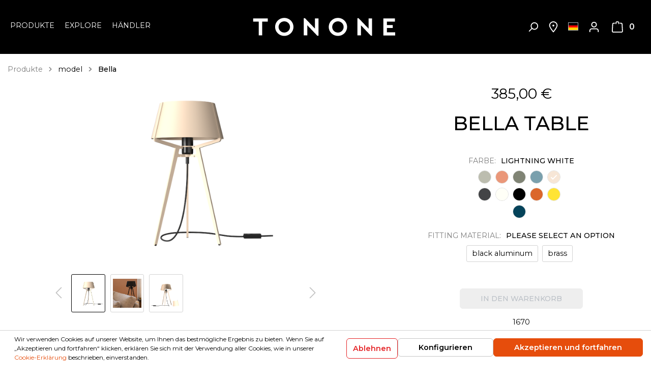

--- FILE ---
content_type: text/html; charset=UTF-8
request_url: https://www.tonone.com/de/bella-table/1670
body_size: 25765
content:

<!DOCTYPE html>

<html lang="de-DE"
      itemscope="itemscope"
      itemtype="https://schema.org/WebPage">

                            
    <head>
                                    <meta charset="utf-8">
            
                            <meta name="viewport"
                      content="width=device-width, initial-scale=1, shrink-to-fit=no">
            
                            <meta name="author"
                      content=""/>
                <meta name="robots"
                      content="index,follow"/>
                <meta name="revisit-after"
                      content="15 days"/>
                <meta name="keywords"
                      content=""/>
                <meta name="description"
                      content="Die Tonone Bella macht ihrem Namen alle Ehre: Sie ist eine echte Schönheit. Mit drei Beinen, einem komplett geschlossenen Lampenschirm und nur einer Schraube verfügt die Tischleuchte ein funktionales Design. Dank der Materialwahl – pulverbeschichteter St…"/>
            
                <meta property="og:type"
          content="product"/>
    <meta property="og:site_name"
          content="Tonone"/>
    <meta property="og:url"
          content="https://www.tonone.com/de/bella-table/1670"/>
    <meta property="og:title"
          content="bella table | lightning white | black aluminum | 1670"/>

    <meta property="og:description"
          content="Die Tonone Bella macht ihrem Namen alle Ehre: Sie ist eine echte Schönheit. Mit drei Beinen, einem komplett geschlossenen Lampenschirm und nur einer Schraube verfügt die Tischleuchte ein funktionales Design. Dank der Materialwahl – pulverbeschichteter St…"/>
    <meta property="og:image"
          content="https://www.tonone.com/media/46/df/08/1651756454/1 BELLA TABLE LW BA.png"/>

            <meta property="product:brand"
              content="TONONE"/>
    
            <meta property="product:price:amount"
          content="385"/>
    <meta property="product:price:currency"
          content="EUR"/>
    <meta property="product:product_link"
          content="https://www.tonone.com/de/bella-table/1670"/>

    <meta name="twitter:card"
          content="product"/>
    <meta name="twitter:site"
          content="Tonone"/>
    <meta name="twitter:title"
          content="bella table | lightning white | black aluminum | 1670"/>
    <meta name="twitter:description"
          content="Die Tonone Bella macht ihrem Namen alle Ehre: Sie ist eine echte Schönheit. Mit drei Beinen, einem komplett geschlossenen Lampenschirm und nur einer Schraube verfügt die Tischleuchte ein funktionales Design. Dank der Materialwahl – pulverbeschichteter St…"/>
    <meta name="twitter:image"
          content="https://www.tonone.com/media/46/df/08/1651756454/1 BELLA TABLE LW BA.png"/>

                            <meta itemprop="copyrightHolder"
                      content="Tonone"/>
                <meta itemprop="copyrightYear"
                      content=""/>
                <meta itemprop="isFamilyFriendly"
                      content="false"/>
                <meta itemprop="image"
                      content="https://www.tonone.com/media/8e/42/78/1604324759/Tonone wit-logo.svg"/>
            
                                                <link rel="alternate" hreflang="x-default" href="https://www.tonone.com/bella-table/1670" />
                                    <link rel="alternate" hreflang="en-GB" href="https://www.tonone.com/bella-table/1670" />
                                    <link rel="alternate" hreflang="fr-FR" href="https://www.tonone.com/fr/bella-table/1670" />
                                    <link rel="alternate" hreflang="de-DE" href="https://www.tonone.com/de/bella-table/1670" />
                                    <link rel="alternate" hreflang="nl-NL" href="https://www.tonone.com/nl/bella-table/1670" />
                                    
                    <link rel="shortcut icon"
                  href="https://www.tonone.com/media/20/6e/4f/1606467785/fav-icon.png">
        
                                <link rel="apple-touch-icon"
                  sizes="180x180"
                  href="https://www.tonone.com/media/20/6e/4f/1606467785/fav-icon.png">
                    
                            
            
    
    <link rel="canonical" href="https://www.tonone.com/de/bella-table/1670" />

                    <title itemprop="name">bella table | lightning white | black aluminum | 1670</title>
        
            <link href="https://fonts.googleapis.com/css2?family=Montserrat:wght@300;400;500;600;700&display=swap" rel="stylesheet">
                                                                    <link rel="stylesheet"
                      href="https://www.tonone.com/theme/ce5cdf2389fd153502b4e038626203d0/css/all.css?1769078220984422">
                                    

            <meta name="p:domain_verify" content="4f39117baf32b8be9db47a311f221bd7"/>
                    <script>
        window.features = {"V6_5_0_0":false,"v6.5.0.0":false,"PERFORMANCE_TWEAKS":false,"performance.tweaks":false,"FEATURE_NEXT_1797":false,"feature.next.1797":false,"FEATURE_NEXT_16710":false,"feature.next.16710":false,"FEATURE_NEXT_13810":false,"feature.next.13810":false,"FEATURE_NEXT_13250":false,"feature.next.13250":false,"FEATURE_NEXT_17276":false,"feature.next.17276":false,"FEATURE_NEXT_16151":false,"feature.next.16151":false,"FEATURE_NEXT_16155":false,"feature.next.16155":false,"FEATURE_NEXT_19501":false,"feature.next.19501":false,"FEATURE_NEXT_15053":false,"feature.next.15053":false,"FEATURE_NEXT_18215":false,"feature.next.18215":false,"FEATURE_NEXT_15815":false,"feature.next.15815":false,"FEATURE_NEXT_14699":false,"feature.next.14699":false,"FEATURE_NEXT_15707":false,"feature.next.15707":false,"FEATURE_NEXT_14360":false,"feature.next.14360":false,"FEATURE_NEXT_15172":false,"feature.next.15172":false,"FEATURE_NEXT_14001":false,"feature.next.14001":false,"FEATURE_NEXT_7739":false,"feature.next.7739":false,"FEATURE_NEXT_16200":false,"feature.next.16200":false,"FEATURE_NEXT_13410":false,"feature.next.13410":false,"FEATURE_NEXT_15917":false,"feature.next.15917":false,"FEATURE_NEXT_15957":false,"feature.next.15957":false,"FEATURE_NEXT_13601":false,"feature.next.13601":false,"FEATURE_NEXT_16992":false,"feature.next.16992":false,"FEATURE_NEXT_7530":false,"feature.next.7530":false,"FEATURE_NEXT_16824":false,"feature.next.16824":false,"FEATURE_NEXT_16271":false,"feature.next.16271":false,"FEATURE_NEXT_15381":false,"feature.next.15381":false,"FEATURE_NEXT_17275":false,"feature.next.17275":false,"FEATURE_NEXT_17016":false,"feature.next.17016":false,"FEATURE_NEXT_16236":false,"feature.next.16236":false,"FEATURE_NEXT_16640":false,"feature.next.16640":false,"FEATURE_NEXT_17858":false,"feature.next.17858":false,"FEATURE_NEXT_6758":false,"feature.next.6758":false,"FEATURE_NEXT_19048":false,"feature.next.19048":false,"FEATURE_NEXT_19822":false,"feature.next.19822":false,"FEATURE_NEXT_18129":false,"feature.next.18129":false,"FEATURE_NEXT_19163":false,"feature.next.19163":false,"FEATURE_NEXT_18187":false,"feature.next.18187":false,"FEATURE_NEXT_17978":false,"feature.next.17978":false,"FEATURE_NEXT_11634":false,"feature.next.11634":false,"FEATURE_NEXT_21547":false,"feature.next.21547":false,"FEATURE_NEXT_22900":false,"feature.next.22900":false};
    </script>
        

                
                            <script>
        dataLayer = window.dataLayer || [];
        // Clear the previous ecommerce object
        dataLayer.push({ ecommerce: null });
                    // Push new GA4 tags
            dataLayer.push({"event":"view_item","ecommerce":{"currency":"EUR","value":385,"items":[{"item_name":"bella table","item_id":"1670","price":385,"index":0,"item_list_name":"Category","quantity":1,"item_category":"Bella","item_list_id":"5e5bfb1d941543b38922eec92f309275","item_brand":"TONONE"}]}});
                // Push regular datalayer
        dataLayer.push({"pageTitle":"bella table | lightning white | black aluminum | 1670","pageSubCategory":"","pageCategoryID":"","pageSubCategoryID":"","pageCountryCode":"de-DE","pageLanguageCode":"Deutsch","pageVersion":1,"pageTestVariation":"1","pageValue":1,"pageAttributes":"1","pageCategory":"Product","productID":"55fd7782cf2246bea57238e0e81f4e7e","productName":"bella table","productPrice":"385.00","productEAN":"","productSku":"1670","productManufacturerNumber":"","productCategory":"Bella","productCategoryID":"5e5bfb1d941543b38922eec92f309275","productCurrency":"EUR","visitorLoginState":"Logged Out","visitorType":"NOT LOGGED IN","visitorLifetimeValue":0,"visitorExistingCustomer":"No"});
                    var google_tag_params = {"ecomm_pagetype":"product","ecomm_pcat":["Bella"],"ecomm_prodid":"1670","ecomm_pname":"bella table","ecomm_pvalue":385,"ecomm_totalvalue":385}
            dataLayer.push ({
                'event':'remarketingTriggered',
                'google_tag_params': window.google_tag_params
            });
                            </script>
            
                        
            <script>(function(w,d,s,l,i){w[l]=w[l]||[];w[l].push({'gtm.start':
                    new Date().getTime(),event:'gtm.js'});var f=d.getElementsByTagName(s)[0],
                j=d.createElement(s),dl=l!='dataLayer'?'&l='+l:'';j.async=true;j.src=
                'https://www.googletagmanager.com/gtm.js?id='+i+dl;f.parentNode.insertBefore(j,f);
            })(window,document,'script','dataLayer','GTM-P862K5D');</script>            
                                        


                            
            <script type="text/javascript" src='https://www.google.com/recaptcha/api.js?render=6LcMOqEaAAAAAFMXbFRv0HxABIx_maqLm0KajcMT' defer></script>
        <script>
                                        window.googleReCaptchaV3Active = true;
                    </script>
            
                
                                    <script>
                    window.useDefaultCookieConsent = true;
                </script>
                    
            </head>

    <body class="is-ctl-product is-act-index">

    
                
                
    
    <!-- Google Tag Manager Noscript -->
            <noscript>
            <iframe src="https://www.googletagmanager.com/ns.html?id=GTM-P862K5D"
                    height="0"
                    width="0"
                    style="display:none;visibility:hidden">
            </iframe>
        </noscript>
        <!-- End Google Tag Manager Noscript -->

                        <noscript class="noscript-main">
                
    <div role="alert"
         class="alert alert-info alert-has-icon">
                                                                <span class="icon icon-info">
                        <svg xmlns="http://www.w3.org/2000/svg" xmlns:xlink="http://www.w3.org/1999/xlink" width="24" height="24" viewBox="0 0 24 24"><defs><path d="M12 7c.5523 0 1 .4477 1 1s-.4477 1-1 1-1-.4477-1-1 .4477-1 1-1zm1 9c0 .5523-.4477 1-1 1s-1-.4477-1-1v-5c0-.5523.4477-1 1-1s1 .4477 1 1v5zm11-4c0 6.6274-5.3726 12-12 12S0 18.6274 0 12 5.3726 0 12 0s12 5.3726 12 12zM12 2C6.4772 2 2 6.4772 2 12s4.4772 10 10 10 10-4.4772 10-10S17.5228 2 12 2z" id="icons-default-info" /></defs><use xlink:href="#icons-default-info" fill="#758CA3" fill-rule="evenodd" /></svg>
        </span>
                                        
                    <div class="alert-content-container">
                                                    
                                    <div class="alert-content">
                                                    Um unseren Shop in vollem Umfang nutzen zu können, empfehlen wir Ihnen Javascript in Ihrem Browser zu aktivieren.
                                            </div>
                
                                                                </div>
            </div>
            </noscript>
        
            
    <header class="header-main has-transparent " id="header-scroll">
                    <div class="container">
                            <div class="row d-sm-flex justify-content-between header-row">
            <div class="col-12 col-md-12 d-lg-none mobile-logo">
                <div class="row no-gutters">
                    <div class="col-12 d-lg-none">
                            <div class="header-logo-main">
                    <a class="header-logo-main-link"
               href="/de/"
               title="Zur Startseite wechseln">
                                    <picture class="header-logo-picture">
                                                                                
                                                                            
                                                                                    <img src="https://www.tonone.com/media/8e/42/78/1604324759/Tonone%20wit-logo.svg"
                                     alt="Zur Startseite wechseln"
                                     class="img-fluid header-logo-main-img"/>
                                                                        </picture>
                            </a>
            </div>
                    </div>
                </div>
            </div>
            <div class="col col-md-4 d-none d-lg-block col-lg-5 col-xl-4 main-navigation">
                <div class="nav-main">
                                                                    
    <div class="main-navigation"
         id="mainNavigation"
         data-flyout-menu="true">
                    <div class="container">
                                    <nav class="nav main-navigation-menu"
                        itemscope="itemscope"
                        itemtype="http://schema.org/SiteNavigationElement">
                        
                        
                                                    
                                                                                            
                                                                
                                            <a class="nav-link main-navigation-link "
           href="https://www.tonone.com/de/produkte/"
           itemprop="url"
                            data-flyout-menu-trigger="b0088e78b14c48e795c141e8e46e14a7"
                       title="Produkte">
            <div class="main-navigation-link-text">
                <span itemprop="name">Produkte</span>
            </div>
        </a>
                                                                                                
                                                                
                                            <div class="nav-link main-navigation-link"
                            data-flyout-menu-trigger="4b3e7c2844f5443a8024d9a21c9c5955"
                         title="Explore">
            <div class="main-navigation-link-text">
                <span itemprop="name">Explore</span>
            </div>
        </div>
                                                                                                
                                                                
                                            <a class="nav-link main-navigation-link "
           href="/de/storelocator"
           itemprop="url"
                       title="Händler">
            <div class="main-navigation-link-text">
                <span itemprop="name">Händler</span>
            </div>
        </a>
                                                                            </nav>
                            </div>
        
                                                                                                                                                                                            
                                                <div class="navigation-flyouts">
                                                                                                                                                                <div class="navigation-flyout"
                                             data-flyout-menu-id="b0088e78b14c48e795c141e8e46e14a7">
                                            <div class="container">
                                                                                                                        <div class="row navigation-flyout-bar">
                            <div class="col">
                    <div class="navigation-flyout-category-link">
                                                                                    <a class="nav-link"
                                   href="https://www.tonone.com/de/produkte/"
                                   itemprop="url"
                                   title="Produkte">
                                                                            Zur Kategorie Produkte
                                                <span class="icon icon-arrow-right icon-primary">
                        <svg xmlns="http://www.w3.org/2000/svg" xmlns:xlink="http://www.w3.org/1999/xlink" width="16" height="16" viewBox="0 0 16 16"><defs><path id="icons-solid-arrow-right" d="M6.7071 6.2929c-.3905-.3905-1.0237-.3905-1.4142 0-.3905.3905-.3905 1.0237 0 1.4142l3 3c.3905.3905 1.0237.3905 1.4142 0l3-3c.3905-.3905.3905-1.0237 0-1.4142-.3905-.3905-1.0237-.3905-1.4142 0L9 8.5858l-2.2929-2.293z" /></defs><use transform="rotate(-90 9 8.5)" xlink:href="#icons-solid-arrow-right" fill="#758CA3" fill-rule="evenodd" /></svg>
        </span>
                                                                        </a>
                                                                        </div>
                </div>
            
                            <div class="col-auto">
                    <div class="navigation-flyout-close js-close-flyout-menu">
                                                                                            <span class="icon icon-x">
                        <svg xmlns="http://www.w3.org/2000/svg" xmlns:xlink="http://www.w3.org/1999/xlink" width="24" height="24" viewBox="0 0 24 24"><defs><path d="m10.5858 12-7.293-7.2929c-.3904-.3905-.3904-1.0237 0-1.4142.3906-.3905 1.0238-.3905 1.4143 0L12 10.5858l7.2929-7.293c.3905-.3904 1.0237-.3904 1.4142 0 .3905.3906.3905 1.0238 0 1.4143L13.4142 12l7.293 7.2929c.3904.3905.3904 1.0237 0 1.4142-.3906.3905-1.0238.3905-1.4143 0L12 13.4142l-7.2929 7.293c-.3905.3904-1.0237.3904-1.4142 0-.3905-.3906-.3905-1.0238 0-1.4143L10.5858 12z" id="icons-default-x" /></defs><use xlink:href="#icons-default-x" fill="#758CA3" fill-rule="evenodd" /></svg>
        </span>
                                                                            </div>
                </div>
                    </div>
    
            <div class="row navigation-flyout-content">
                            <div class="col-8 col-xl-9">
                    <div class="navigation-flyout-categories">
                                                        
                    
    
    <div class="row navigation-flyout-categories is-level-0">
                                            
                            <div class="col-4 navigation-flyout-col">
                                <div class="nav-item nav-link navigation-flyout-link is-level-0"
             title="types">
            <span itemprop="name">types</span>
        </div>
    
                                                                            
        
    
    <div class="navigation-flyout-categories is-level-1">
                                            
                            <div class="navigation-flyout-col">
                                        <a class="nav-item nav-link navigation-flyout-link is-level-1"
           href="https://www.tonone.com/de/produkte/types/tischleuchte/"
           itemprop="url"
           title="Tischleuchte">
            <span itemprop="name">Tischleuchte</span>
        </a>

            
                                                                            
        
    
    <div class="navigation-flyout-categories is-level-2">
            </div>
                                                            </div>
                                                        
                            <div class="navigation-flyout-col">
                                        <a class="nav-item nav-link navigation-flyout-link is-level-1"
           href="https://www.tonone.com/de/produkte/types/stehleuchte/"
           itemprop="url"
           title="Stehleuchte">
            <span itemprop="name">Stehleuchte</span>
        </a>

            
                                                                            
        
    
    <div class="navigation-flyout-categories is-level-2">
            </div>
                                                            </div>
                                                        
                            <div class="navigation-flyout-col">
                                        <a class="nav-item nav-link navigation-flyout-link is-level-1"
           href="https://www.tonone.com/de/produkte/types/wandleuchte/"
           itemprop="url"
           title="Wandleuchte">
            <span itemprop="name">Wandleuchte</span>
        </a>

            
                                                                            
        
    
    <div class="navigation-flyout-categories is-level-2">
            </div>
                                                            </div>
                                                        
                            <div class="navigation-flyout-col">
                                        <a class="nav-item nav-link navigation-flyout-link is-level-1"
           href="https://www.tonone.com/de/produkte/types/nachttischleuchte/"
           itemprop="url"
           title="Nachttischleuchte">
            <span itemprop="name">Nachttischleuchte</span>
        </a>

            
                                                                            
        
    
    <div class="navigation-flyout-categories is-level-2">
            </div>
                                                            </div>
                                                        
                            <div class="navigation-flyout-col">
                                        <a class="nav-item nav-link navigation-flyout-link is-level-1"
           href="https://www.tonone.com/de/produkte/types/deckenleuchte/"
           itemprop="url"
           title="Deckenleuchte">
            <span itemprop="name">Deckenleuchte</span>
        </a>

            
                                                                            
        
    
    <div class="navigation-flyout-categories is-level-2">
            </div>
                                                            </div>
                                                        
                            <div class="navigation-flyout-col">
                                        <a class="nav-item nav-link navigation-flyout-link is-level-1"
           href="https://www.tonone.com/de/produkte/types/pendelleuchte/"
           itemprop="url"
           title="Pendelleuchte">
            <span itemprop="name">Pendelleuchte</span>
        </a>

            
                                                                            
        
    
    <div class="navigation-flyout-categories is-level-2">
            </div>
                                                            </div>
                                                        
                            <div class="navigation-flyout-col">
                                        <a class="nav-item nav-link navigation-flyout-link is-level-1"
           href="https://www.tonone.com/de/produkte/types/schreibtischleuchte/"
           itemprop="url"
           title="Schreibtischleuchte">
            <span itemprop="name">Schreibtischleuchte</span>
        </a>

            
                                                                            
        
    
    <div class="navigation-flyout-categories is-level-2">
            </div>
                                                            </div>
                                                        
                            <div class="navigation-flyout-col">
                                        <a class="nav-item nav-link navigation-flyout-link is-level-1"
           href="https://www.tonone.com/de/produkte/types/accessories/"
           itemprop="url"
           title="accessories">
            <span itemprop="name">accessories</span>
        </a>

            
                                                                            
        
    
    <div class="navigation-flyout-categories is-level-2">
            </div>
                                                            </div>
                                                        
                            <div class="navigation-flyout-col">
                                        <a class="nav-item nav-link navigation-flyout-link is-level-1"
           href="https://www.tonone.com/de/produkte/types/komponenten/"
           itemprop="url"
           title="Komponenten">
            <span itemprop="name">Komponenten</span>
        </a>

            
                                                                            
        
    
    <div class="navigation-flyout-categories is-level-2">
            </div>
                                                            </div>
                        </div>
                                                            </div>
                                                        
                            <div class="col-4 navigation-flyout-col">
                                <div class="nav-item nav-link navigation-flyout-link is-level-0"
             title="model">
            <span itemprop="name">model</span>
        </div>
    
                                                                            
        
    
    <div class="navigation-flyout-categories is-level-1">
                                            
                            <div class="navigation-flyout-col">
                                        <a class="nav-item nav-link navigation-flyout-link is-level-1"
           href="https://www.tonone.com/de/produkte/model/atlas/"
           itemprop="url"
           title="Atlas">
            <span itemprop="name">Atlas</span>
        </a>

            
                                                                            
        
    
    <div class="navigation-flyout-categories is-level-2">
            </div>
                                                            </div>
                                                        
                            <div class="navigation-flyout-col">
                                        <a class="nav-item nav-link navigation-flyout-link is-level-1"
           href="https://www.tonone.com/de/produkte/model/beads/"
           itemprop="url"
           title="Beads">
            <span itemprop="name">Beads</span>
        </a>

            
                                                                            
        
    
    <div class="navigation-flyout-categories is-level-2">
            </div>
                                                            </div>
                                                        
                            <div class="navigation-flyout-col">
                                        <a class="nav-item nav-link navigation-flyout-link is-level-1 active"
           href="https://www.tonone.com/de/produkte/model/bella/"
           itemprop="url"
           title="Bella">
            <span itemprop="name">Bella</span>
        </a>

            
                                                                            
        
    
    <div class="navigation-flyout-categories is-level-2">
            </div>
                                                            </div>
                                                        
                            <div class="navigation-flyout-col">
                                        <a class="nav-item nav-link navigation-flyout-link is-level-1"
           href="https://www.tonone.com/de/produkte/model/bolt/"
           itemprop="url"
           title="Bolt">
            <span itemprop="name">Bolt</span>
        </a>

            
                                                                            
        
    
    <div class="navigation-flyout-categories is-level-2">
            </div>
                                                            </div>
                                                        
                            <div class="navigation-flyout-col">
                                        <a class="nav-item nav-link navigation-flyout-link is-level-1"
           href="https://www.tonone.com/de/produkte/model/bolt10/"
           itemprop="url"
           title="Bolt10">
            <span itemprop="name">Bolt10</span>
        </a>

            
                                                                            
        
    
    <div class="navigation-flyout-categories is-level-2">
            </div>
                                                            </div>
                                                        
                            <div class="navigation-flyout-col">
                                        <a class="nav-item nav-link navigation-flyout-link is-level-1"
           href="https://www.tonone.com/de/produkte/model/bridge/"
           itemprop="url"
           title="Bridge">
            <span itemprop="name">Bridge</span>
        </a>

            
                                                                            
        
    
    <div class="navigation-flyout-categories is-level-2">
            </div>
                                                            </div>
                                                        
                            <div class="navigation-flyout-col">
                                        <a class="nav-item nav-link navigation-flyout-link is-level-1"
           href="https://www.tonone.com/de/produkte/model/mr.-tubes/"
           itemprop="url"
           title="Mr. Tubes">
            <span itemprop="name">Mr. Tubes</span>
        </a>

            
                                                                            
        
    
    <div class="navigation-flyout-categories is-level-2">
            </div>
                                                            </div>
                                                        
                            <div class="navigation-flyout-col">
                                        <a class="nav-item nav-link navigation-flyout-link is-level-1"
           href="https://www.tonone.com/de/produkte/model/ella/"
           itemprop="url"
           title="Ella">
            <span itemprop="name">Ella</span>
        </a>

            
                                                                            
        
    
    <div class="navigation-flyout-categories is-level-2">
            </div>
                                                            </div>
                                                        
                            <div class="navigation-flyout-col">
                                        <a class="nav-item nav-link navigation-flyout-link is-level-1"
           href="https://www.tonone.com/de/produkte/model/one/"
           itemprop="url"
           title="ONE">
            <span itemprop="name">ONE</span>
        </a>

            
                                                                            
        
    
    <div class="navigation-flyout-categories is-level-2">
            </div>
                                                            </div>
                                                        
                            <div class="navigation-flyout-col">
                                        <a class="nav-item nav-link navigation-flyout-link is-level-1"
           href="https://www.tonone.com/de/produkte/model/lumi/"
           itemprop="url"
           title="Lumi">
            <span itemprop="name">Lumi</span>
        </a>

            
                                                                            
        
    
    <div class="navigation-flyout-categories is-level-2">
            </div>
                                                            </div>
                        </div>
                                                            </div>
                        </div>
                                            </div>
                </div>
            
                                            <div class="col-4 col-xl-3">
                    <div class="navigation-flyout-teaser">
                                                    <a class="navigation-flyout-teaser-image-container"
                               href="https://www.tonone.com/de/produkte/"
                                                              title="Produkte">
                                                    
                        
                        
    
    
    
                
        
                
                    
            <img src="https://www.tonone.com/media/8d/9a/77/1625150014/Tonone-Bolt-2-2%20Banner.jpg"                             srcset="https://www.tonone.com/thumbnail/8d/9a/77/1625150014/Tonone-Bolt-2-2%20Banner_1920x1920.jpg 1920w, https://www.tonone.com/thumbnail/8d/9a/77/1625150014/Tonone-Bolt-2-2%20Banner_800x800.jpg 800w"                                 sizes="310px"
                                         class="navigation-flyout-teaser-image" alt="Design Leuchte" title="Design Leuchte" data-object-fit="cover"        />
                                </a>
                                            </div>
                </div>
                                    </div>
                                                                                                </div>
                                        </div>
                                                                                                                                                                                                            <div class="navigation-flyout"
                                             data-flyout-menu-id="4b3e7c2844f5443a8024d9a21c9c5955">
                                            <div class="container">
                                                                                                                        <div class="row navigation-flyout-bar">
                            <div class="col">
                    <div class="navigation-flyout-category-link">
                                                                                                </div>
                </div>
            
                            <div class="col-auto">
                    <div class="navigation-flyout-close js-close-flyout-menu">
                                                                                            <span class="icon icon-x">
                        <svg xmlns="http://www.w3.org/2000/svg" xmlns:xlink="http://www.w3.org/1999/xlink" width="24" height="24" viewBox="0 0 24 24"><defs><path d="m10.5858 12-7.293-7.2929c-.3904-.3905-.3904-1.0237 0-1.4142.3906-.3905 1.0238-.3905 1.4143 0L12 10.5858l7.2929-7.293c.3905-.3904 1.0237-.3904 1.4142 0 .3905.3906.3905 1.0238 0 1.4143L13.4142 12l7.293 7.2929c.3904.3905.3904 1.0237 0 1.4142-.3906.3905-1.0238.3905-1.4143 0L12 13.4142l-7.2929 7.293c-.3905.3904-1.0237.3904-1.4142 0-.3905-.3906-.3905-1.0238 0-1.4143L10.5858 12z" id="icons-default-x" /></defs><use xlink:href="#icons-default-x" fill="#758CA3" fill-rule="evenodd" /></svg>
        </span>
                                                                            </div>
                </div>
                    </div>
    
            <div class="row navigation-flyout-content">
                            <div class="col-8 col-xl-9">
                    <div class="navigation-flyout-categories">
                                                        
                    
    
    <div class="row navigation-flyout-categories is-level-0">
                                            
                            <div class="col-4 navigation-flyout-col">
                                <div class="nav-item nav-link navigation-flyout-link is-level-0"
             title="Inspiration">
            <span itemprop="name">Inspiration</span>
        </div>
    
                                                                            
        
    
    <div class="navigation-flyout-categories is-level-1">
                                            
                            <div class="navigation-flyout-col">
                                        <a class="nav-item nav-link navigation-flyout-link is-level-1"
           href="https://www.tonone.com/de/hometour/"
           itemprop="url"
           title="Hometour">
            <span itemprop="name">Hometour</span>
        </a>

            
                                                                            
        
    
    <div class="navigation-flyout-categories is-level-2">
            </div>
                                                            </div>
                                                        
                            <div class="navigation-flyout-col">
                                        <a class="nav-item nav-link navigation-flyout-link is-level-1"
           href="https://www.tonone.com/de/explore/inspiration/blogs/"
           itemprop="url"
           title="Blogs">
            <span itemprop="name">Blogs</span>
        </a>

            
                                                                            
        
    
    <div class="navigation-flyout-categories is-level-2">
            </div>
                                                            </div>
                                                        
                            <div class="navigation-flyout-col">
                                        <a class="nav-item nav-link navigation-flyout-link is-level-1"
           href="https://www.tonone.com/de/navigation/7745aa3103a944019dd2870f6db40497"
           itemprop="url"
           title="Projects">
            <span itemprop="name">Projects</span>
        </a>

            
                                                                            
        
    
    <div class="navigation-flyout-categories is-level-2">
            </div>
                                                            </div>
                                                        
                            <div class="navigation-flyout-col">
                                        <a class="nav-item nav-link navigation-flyout-link is-level-1"
           href="https://www.tonone.com/de/explore/inspiration/tonone-colors/"
           itemprop="url"
           title="Tonone Colors">
            <span itemprop="name">Tonone Colors</span>
        </a>

            
                                                                            
        
    
    <div class="navigation-flyout-categories is-level-2">
            </div>
                                                            </div>
                                                        
                            <div class="navigation-flyout-col">
                                        <a class="nav-item nav-link navigation-flyout-link is-level-1"
           href="https://www.tonone.com/de/explore/inspiration/children-s-room-inspiration/"
           itemprop="url"
           title="Children&#039;s room inspiration">
            <span itemprop="name">Children&#039;s room inspiration</span>
        </a>

            
                                                                            
        
    
    <div class="navigation-flyout-categories is-level-2">
            </div>
                                                            </div>
                        </div>
                                                            </div>
                                                        
                            <div class="col-4 navigation-flyout-col">
                                <div class="nav-item nav-link navigation-flyout-link is-level-0"
             title="NEW">
            <span itemprop="name">NEW</span>
        </div>
    
                                                                            
        
    
    <div class="navigation-flyout-categories is-level-1">
                                            
                            <div class="navigation-flyout-col">
                                        <a class="nav-item nav-link navigation-flyout-link is-level-1"
           href="https://www.tonone.com/de/explore-bridge/"
           itemprop="url"
           title="NEW | Bridge">
            <span itemprop="name">NEW | Bridge</span>
        </a>

            
                                                                            
        
    
    <div class="navigation-flyout-categories is-level-2">
            </div>
                                                            </div>
                                                        
                            <div class="navigation-flyout-col">
                                        <a class="nav-item nav-link navigation-flyout-link is-level-1"
           href="https://www.tonone.com/de/explore/new/one-the-story/"
           itemprop="url"
           title="One The Story">
            <span itemprop="name">One The Story</span>
        </a>

            
                                                                            
        
    
    <div class="navigation-flyout-categories is-level-2">
            </div>
                                                            </div>
                                                        
                            <div class="navigation-flyout-col">
                                        <a class="nav-item nav-link navigation-flyout-link is-level-1"
           href="https://www.tonone.com/de/explore/new/new-bolt10/"
           itemprop="url"
           title="NEW | Bolt10">
            <span itemprop="name">NEW | Bolt10</span>
        </a>

            
                                                                            
        
    
    <div class="navigation-flyout-categories is-level-2">
            </div>
                                                            </div>
                                                        
                            <div class="navigation-flyout-col">
                                        <a class="nav-item nav-link navigation-flyout-link is-level-1"
           href="https://www.tonone.com/de/explore/new/news-events/"
           itemprop="url"
           title="News &amp; Events">
            <span itemprop="name">News &amp; Events</span>
        </a>

            
                                                                            
        
    
    <div class="navigation-flyout-categories is-level-2">
            </div>
                                                            </div>
                        </div>
                                                            </div>
                                                        
                            <div class="col-4 navigation-flyout-col">
                                <div class="nav-item nav-link navigation-flyout-link is-level-0"
             title="Tonone">
            <span itemprop="name">Tonone</span>
        </div>
    
                                                                            
        
    
    <div class="navigation-flyout-categories is-level-1">
                                            
                            <div class="navigation-flyout-col">
                                        <a class="nav-item nav-link navigation-flyout-link is-level-1"
           href="https://www.tonone.com/de/explore/tonone/ueber-tonone/"
           itemprop="url"
           title="Über Tonone">
            <span itemprop="name">Über Tonone</span>
        </a>

            
                                                                            
        
    
    <div class="navigation-flyout-categories is-level-2">
            </div>
                                                            </div>
                                                        
                            <div class="navigation-flyout-col">
                                        <a class="nav-item nav-link navigation-flyout-link is-level-1"
           href="https://tonone.us3.list-manage.com/subscribe/post?u=ad23c2d3ac04623c08654f7c9&amp;id=6c15a4de2d"
           itemprop="url"
           title="Subscribe to our newsletter">
            <span itemprop="name">Subscribe to our newsletter</span>
        </a>

            
                                                                            
        
    
    <div class="navigation-flyout-categories is-level-2">
            </div>
                                                            </div>
                                                        
                            <div class="navigation-flyout-col">
                                        <a class="nav-item nav-link navigation-flyout-link is-level-1"
           href="https://www.tonone.com/de/explore/tonone/downloads/"
           itemprop="url"
           title="Downloads">
            <span itemprop="name">Downloads</span>
        </a>

            
                                                                            
        
    
    <div class="navigation-flyout-categories is-level-2">
            </div>
                                                            </div>
                                                        
                            <div class="navigation-flyout-col">
                                        <a class="nav-item nav-link navigation-flyout-link is-level-1"
           href="https://www.tonone.com/de/explore/tonone/color-your-life/"
           itemprop="url"
           title="Color your life">
            <span itemprop="name">Color your life</span>
        </a>

            
                                                                            
        
    
    <div class="navigation-flyout-categories is-level-2">
            </div>
                                                            </div>
                                                        
                            <div class="navigation-flyout-col">
                                        <a class="nav-item nav-link navigation-flyout-link is-level-1"
           href="https://www.tonone.com/de/explore/tonone/bei-tonone-arbeiten/"
           itemprop="url"
           title="Bei Tonone arbeiten">
            <span itemprop="name">Bei Tonone arbeiten</span>
        </a>

            
                                                                            
        
    
    <div class="navigation-flyout-categories is-level-2">
            </div>
                                                            </div>
                                                        
                            <div class="navigation-flyout-col">
                                        <a class="nav-item nav-link navigation-flyout-link is-level-1"
           href="https://www.tonone.com/de/explore/tonone/wingnut/"
           itemprop="url"
           title="Wingnut">
            <span itemprop="name">Wingnut</span>
        </a>

            
                                                                            
        
    
    <div class="navigation-flyout-categories is-level-2">
            </div>
                                                            </div>
                                                        
                            <div class="navigation-flyout-col">
                                        <a class="nav-item nav-link navigation-flyout-link is-level-1"
           href="https://www.tonone.com/de/explore/tonone/press-room/"
           itemprop="url"
           title="Press room">
            <span itemprop="name">Press room</span>
        </a>

            
                                                                            
        
    
    <div class="navigation-flyout-categories is-level-2">
            </div>
                                                            </div>
                                                        
                            <div class="navigation-flyout-col">
                                        <a class="nav-item nav-link navigation-flyout-link is-level-1"
           href="https://www.tonone.com/de/explore/tonone/collection-overview/"
           itemprop="url"
           title="Collection overview">
            <span itemprop="name">Collection overview</span>
        </a>

            
                                                                            
        
    
    <div class="navigation-flyout-categories is-level-2">
            </div>
                                                            </div>
                        </div>
                                                            </div>
                        </div>
                                            </div>
                </div>
            
                                            <div class="col-4 col-xl-3">
                    <div class="navigation-flyout-teaser">
                                                    <a class="navigation-flyout-teaser-image-container"
                               href=""
                                                              title="Explore">
                                                    
                        
                        
    
    
    
                
        
                
                    
            <img src="https://www.tonone.com/media/90/5e/6e/1711448822/Wonderwood-FotografieXTonone-4.jpg"                             srcset="https://www.tonone.com/thumbnail/90/5e/6e/1711448822/Wonderwood-FotografieXTonone-4_1920x1920.jpg 1920w, https://www.tonone.com/thumbnail/90/5e/6e/1711448822/Wonderwood-FotografieXTonone-4_800x800.jpg 800w"                                 sizes="310px"
                                         class="navigation-flyout-teaser-image" data-object-fit="cover"        />
                                </a>
                                            </div>
                </div>
                                    </div>
                                                                                                </div>
                                        </div>
                                                                                                                                                                                                        </div>
                                        </div>
                                    </div>
            </div>
            <div class="col-4 col-lg-2 col-xl-4 d-none d-lg-block">
                    <div class="header-logo-main">
                    <a class="header-logo-main-link"
               href="/de/"
               title="Zur Startseite wechseln">
                                    <picture class="header-logo-picture">
                                                                                
                                                                            
                                                                                    <img src="https://www.tonone.com/media/8e/42/78/1604324759/Tonone%20wit-logo.svg"
                                     alt="Zur Startseite wechseln"
                                     class="img-fluid header-logo-main-img"/>
                                                                        </picture>
                            </a>
            </div>
            </div>
            <div class="col-12 col-md-12 col-lg-5 col-xl-4 has-menu-toggle">
                <div class="row justify-content-end no-gutters">

                    <div class="col-auto menu-toggler">
                        <div class="menu-button">
                                                            <button class="btn nav-main-toggle-btn header-actions-btn"
                                        type="button"
                                        data-offcanvas-menu="true"
                                        aria-label="Menü">
                                                                                    <span class="icon icon-stack">
                        <svg xmlns="http://www.w3.org/2000/svg" xmlns:xlink="http://www.w3.org/1999/xlink" width="24" height="24" viewBox="0 0 24 24"><defs><path d="M3 13c-.5523 0-1-.4477-1-1s.4477-1 1-1h18c.5523 0 1 .4477 1 1s-.4477 1-1 1H3zm0-7c-.5523 0-1-.4477-1-1s.4477-1 1-1h18c.5523 0 1 .4477 1 1s-.4477 1-1 1H3zm0 14c-.5523 0-1-.4477-1-1s.4477-1 1-1h18c.5523 0 1 .4477 1 1s-.4477 1-1 1H3z" id="icons-default-stack" /></defs><use xlink:href="#icons-default-stack" fill="#758CA3" fill-rule="evenodd" /></svg>
        </span>
                                                                        </button>
                                                    </div>
                    </div>

                    <div class="col-auto">
                        <div class="search-toggle">
                            <button class="btn header-actions-btn search-toggle-btn js-search-toggle-btn collapsed"
                                    type="button"
                                    data-toggle="collapse"
                                    data-target="#searchCollapse"
                                    aria-expanded="false"
                                    aria-controls="searchCollapse"
                                    aria-label="Suchen">
                                        <span class="icon icon-search">
                        <svg xmlns="http://www.w3.org/2000/svg" xmlns:xlink="http://www.w3.org/1999/xlink" width="24" height="24" viewBox="0 0 24 24"><defs><path d="M10.0944 16.3199 4.707 21.707c-.3905.3905-1.0237.3905-1.4142 0-.3905-.3905-.3905-1.0237 0-1.4142L8.68 14.9056C7.6271 13.551 7 11.8487 7 10c0-4.4183 3.5817-8 8-8s8 3.5817 8 8-3.5817 8-8 8c-1.8487 0-3.551-.627-4.9056-1.6801zM15 16c3.3137 0 6-2.6863 6-6s-2.6863-6-6-6-6 2.6863-6 6 2.6863 6 6 6z" id="icons-default-search" /></defs><use xlink:href="#icons-default-search" fill="#758CA3" fill-rule="evenodd" /></svg>
        </span>
                                </button>
                        </div>
                    </div>

                    <div class="col-auto">
                        <a href="/de/storelocator" class="top-bar-nav-item top-bar-storelocator-item">        <span class="icon icon-marker">
                        <svg xmlns="http://www.w3.org/2000/svg" xmlns:xlink="http://www.w3.org/1999/xlink" width="24" height="24" viewBox="0 0 24 24"><defs><path d="M12.7685 23.0866a1 1 0 0 1-.1286.1286c-.4245.3534-1.055.2958-1.4084-.1286C5.7438 16.4959 3 11.6798 3 8.638 3 3.8674 7.2293 0 12 0s9 3.8674 9 8.6381c0 3.0417-2.7438 7.8578-8.2315 14.4485zM19 8.638C19 5.0631 15.7595 2 12 2S5 5.0632 5 8.6381c0 2.291 2.3185 6.4766 7 12.2349 4.6815-5.7583 7-9.9438 7-12.2349zM12 11c-1.1046 0-2-.8954-2-2s.8954-2 2-2 2 .8954 2 2-.8954 2-2 2z" id="icons-default-marker" /></defs><use xlink:href="#icons-default-marker" fill="#758CA3" fill-rule="evenodd" /></svg>
        </span>
    </a>
                    </div>

                    <div class="col-auto">
                                        
            <div class="top-bar-nav-item top-bar-language">
                            <form method="post"
                      action="/de/checkout/language"
                      class="language-form"
                      data-form-auto-submit="true">

                                                                <input type="hidden" name="_csrf_token" value="a99e40cdf709.i5NXOaUEZy5xwJYDcP1MrmyGssvYGctOZKDEP3Ez1iU.0dwaC8h0NUsEiNE3Rad4gw7OwqK5aboLKtiHBzgA5Gy_0Dh840osXjeZ3w">
                    
                                
    <div class="languages-menu dropdown">
        <button class="btn dropdown-toggle top-bar-nav-btn"
                type="button"
                id="languagesDropdown-top-bar"
                data-toggle="dropdown"
                aria-haspopup="true"
                aria-expanded="false">
            <div class="top-bar-list-icon language-flag country-de language-de"></div>
        </button>
                    <div class="top-bar-list dropdown-menu dropdown-menu-right"
                 aria-labelledby="languagesDropdown-top-bar">
                                    <div class="top-bar-list-item dropdown-item item-checked"
                         title="">

                                                                                                            
                            <label class="top-bar-list-label"
                                   for="top-bar-d6d81f9cee5f49c58c1a4176d9a2a93b">
                                <input id="top-bar-d6d81f9cee5f49c58c1a4176d9a2a93b"
                                       class="top-bar-list-radio"
                                       value="d6d81f9cee5f49c58c1a4176d9a2a93b"
                                       name="languageId"
                                       type="radio"
                                         checked>
                                <div class="top-bar-list-icon language-flag country-de language-de"></div>
                                <span>Deutsch</span>
                            </label>
                                            </div>
                                    <div class="top-bar-list-item dropdown-item"
                         title="">

                                                                                                            
                            <label class="top-bar-list-label"
                                   for="top-bar-2fbb5fe2e29a4d70aa5854ce7ce3e20b">
                                <input id="top-bar-2fbb5fe2e29a4d70aa5854ce7ce3e20b"
                                       class="top-bar-list-radio"
                                       value="2fbb5fe2e29a4d70aa5854ce7ce3e20b"
                                       name="languageId"
                                       type="radio"
                                        >
                                <div class="top-bar-list-icon language-flag country-en language-gb"></div>
                                <span>English</span>
                            </label>
                                            </div>
                                    <div class="top-bar-list-item dropdown-item"
                         title="">

                                                                                                            
                            <label class="top-bar-list-label"
                                   for="top-bar-54d6e8a1d1a44af58ea7021005837749">
                                <input id="top-bar-54d6e8a1d1a44af58ea7021005837749"
                                       class="top-bar-list-radio"
                                       value="54d6e8a1d1a44af58ea7021005837749"
                                       name="languageId"
                                       type="radio"
                                        >
                                <div class="top-bar-list-icon language-flag country-fr language-fr"></div>
                                <span>Français</span>
                            </label>
                                            </div>
                                    <div class="top-bar-list-item dropdown-item"
                         title="">

                                                                                                            
                            <label class="top-bar-list-label"
                                   for="top-bar-f520b7b04f4d48c6bfebf03ea83ae46a">
                                <input id="top-bar-f520b7b04f4d48c6bfebf03ea83ae46a"
                                       class="top-bar-list-radio"
                                       value="f520b7b04f4d48c6bfebf03ea83ae46a"
                                       name="languageId"
                                       type="radio"
                                        >
                                <div class="top-bar-list-icon language-flag country-nl language-nl"></div>
                                <span>Nederlands</span>
                            </label>
                                            </div>
                            </div>
            </div>

    <input name="redirectTo" type="hidden" value="frontend.detail.page"/>

            <input name="redirectParameters[productId]" type="hidden" value="55fd7782cf2246bea57238e0e81f4e7e">
                    </form>
                    </div>
                        </div>

                    <div class="col-auto">
                        <div class="account-menu">
                                <div class="dropdown">
                    <button class="btn account-menu-btn header-actions-btn"
                    type="button"
                    id="accountWidget"
                    data-offcanvas-account-menu="true"
                    data-toggle="dropdown"
                    aria-haspopup="true"
                    aria-expanded="false"
                    aria-label="Mein Konto"
                    title="Mein Konto">
                        <span class="icon icon-avatar">
                        <svg xmlns="http://www.w3.org/2000/svg" xmlns:xlink="http://www.w3.org/1999/xlink" width="24" height="24" viewBox="0 0 24 24"><defs><path d="M12 3C9.7909 3 8 4.7909 8 7c0 2.2091 1.7909 4 4 4 2.2091 0 4-1.7909 4-4 0-2.2091-1.7909-4-4-4zm0-2c3.3137 0 6 2.6863 6 6s-2.6863 6-6 6-6-2.6863-6-6 2.6863-6 6-6zM4 22.099c0 .5523-.4477 1-1 1s-1-.4477-1-1V20c0-2.7614 2.2386-5 5-5h10.0007c2.7614 0 5 2.2386 5 5v2.099c0 .5523-.4477 1-1 1s-1-.4477-1-1V20c0-1.6569-1.3431-3-3-3H7c-1.6569 0-3 1.3431-3 3v2.099z" id="icons-default-avatar" /></defs><use xlink:href="#icons-default-avatar" fill="#758CA3" fill-rule="evenodd" /></svg>
        </span>
                </button>
        
                    <div class="dropdown-menu dropdown-menu-right account-menu-dropdown js-account-menu-dropdown"
                 aria-labelledby="accountWidget">
                

        
                                                        <button class="btn btn-light offcanvas-close js-offcanvas-close btn-block sticky-top">
                                                            <span class="icon icon-x icon-sm">
                        <svg xmlns="http://www.w3.org/2000/svg" xmlns:xlink="http://www.w3.org/1999/xlink" width="24" height="24" viewBox="0 0 24 24"><defs><path d="m10.5858 12-7.293-7.2929c-.3904-.3905-.3904-1.0237 0-1.4142.3906-.3905 1.0238-.3905 1.4143 0L12 10.5858l7.2929-7.293c.3905-.3904 1.0237-.3904 1.4142 0 .3905.3906.3905 1.0238 0 1.4143L13.4142 12l7.293 7.2929c.3904.3905.3904 1.0237 0 1.4142-.3906.3905-1.0238.3905-1.4143 0L12 13.4142l-7.2929 7.293c-.3905.3904-1.0237.3904-1.4142 0-.3905-.3906-.3905-1.0238 0-1.4143L10.5858 12z" id="icons-default-x" /></defs><use xlink:href="#icons-default-x" fill="#758CA3" fill-rule="evenodd" /></svg>
        </span>
                            
                                                    Menü schließen
                                            </button>
                
    
                    <div class="offcanvas-content-container">
                <div class="account-menu">
                                    <div class="dropdown-header account-menu-header">
                    Mein Konto
                </div>
                    
                                    <div class="account-menu-login">
                    <a href="/de/account/login"
                       title="Anmelden"
                       class="btn btn-primary account-menu-login-button">
                        Anmelden
                    </a>

                    <div class="account-menu-register">
                        oder <a href="/de/account/login"
                                                            title="registrieren">registrieren</a>
                    </div>
                </div>
                    
                    <div class="account-menu-links">
                    <div class="header-account-menu">
        <div class="card account-menu-inner">
                                        
                                                <div class="list-group list-group-flush account-aside-list-group">
                        
    
                                                                <a href="/de/account"
                                   title="Übersicht"
                                   class="list-group-item list-group-item-action account-aside-item">
                                    Übersicht
                                </a>
                            
                                                            <a href="/de/account/profile"
                                   title="Persönliches Profil"
                                   class="list-group-item list-group-item-action account-aside-item">
                                    Persönliches Profil
                                </a>
                            
                                                            <a href="/de/account/address"
                                   title="Adressen"
                                   class="list-group-item list-group-item-action account-aside-item">
                                    Adressen
                                </a>
                            
                                                            <a href="/de/account/payment"
                                   title="Zahlungsarten"
                                   class="list-group-item list-group-item-action account-aside-item">
                                    Zahlungsarten
                                </a>
                            
                                                            <a href="/de/account/order"
                                   title="Bestellungen"
                                   class="list-group-item list-group-item-action account-aside-item">
                                    Bestellungen
                                </a>
                                                    

    


                
                    </div>
                            
                                                </div>
    </div>
            </div>
            </div>
        </div>
                </div>
            </div>
                        </div>
                    </div>

                    <div class="col-auto">
                        <div class="header-cart"
                             data-offcanvas-cart="true">
                            <a class="btn header-cart-btn header-actions-btn"
                               href="/de/checkout/cart"
                               data-cart-widget="true"
                               title="Warenkorb"
                               aria-label="Warenkorb">
                                    <span class="header-cart-icon">
                <span class="icon icon-bag">
                        <svg xmlns="http://www.w3.org/2000/svg" xmlns:xlink="http://www.w3.org/1999/xlink" width="24" height="24" viewBox="0 0 24 24"><defs><path d="M5.892 3c.5523 0 1 .4477 1 1s-.4477 1-1 1H3.7895a1 1 0 0 0-.9986.9475l-.7895 15c-.029.5515.3946 1.0221.9987 1.0525h17.8102c.5523 0 1-.4477.9986-1.0525l-.7895-15A1 1 0 0 0 20.0208 5H17.892c-.5523 0-1-.4477-1-1s.4477-1 1-1h2.1288c1.5956 0 2.912 1.249 2.9959 2.8423l.7894 15c.0035.0788.0035.0788.0042.1577 0 1.6569-1.3432 3-3 3H3c-.079-.0007-.079-.0007-.1577-.0041-1.6546-.0871-2.9253-1.499-2.8382-3.1536l.7895-15C.8775 4.249 2.1939 3 3.7895 3H5.892zm4 2c0 .5523-.4477 1-1 1s-1-.4477-1-1V3c0-1.6569 1.3432-3 3-3h2c1.6569 0 3 1.3431 3 3v2c0 .5523-.4477 1-1 1s-1-.4477-1-1V3c0-.5523-.4477-1-1-1h-2c-.5523 0-1 .4477-1 1v2z" id="icons-default-bag" /></defs><use xlink:href="#icons-default-bag" fill="#758CA3" fill-rule="evenodd" /></svg>
        </span>
        </span>
        <span class="header-cart-total">
        0
    </span>
                            </a>
                        </div>
                    </div>

                </div>
            </div>
        </div>

                    <div class="col-12 order-2 col-sm order-sm-1 header-search-col">
                <div class="row">
                    <div class="col">
                        
    <div class="collapse"
         id="searchCollapse">
        <div class="header-search">
            <form action="/de/search"
                  method="get"
                  data-search-form="true"
                  data-search-widget-options='{&quot;searchWidgetMinChars&quot;:2}'
                  data-url="/de/suggest?search="
                  class="header-search-form">
                                    <div class="input-group">
                                                    <input type="search"
                                   name="search"
                                   class="form-control header-search-input"
                                   autocomplete="off"
                                   autocapitalize="off"
                                   placeholder="Suchbegriff ..."
                                   aria-label="Suchbegriff ..."
                                   value=""
                            >
                        
                                                                                                                <div class="input-group-append">
                                    <button type="submit"
                                            class="btn header-search-btn"
                                            aria-label="Suchen">
                                        <span class="header-search-icon">
                                                    <span class="icon icon-search">
                        <svg xmlns="http://www.w3.org/2000/svg" xmlns:xlink="http://www.w3.org/1999/xlink" width="24" height="24" viewBox="0 0 24 24"><defs><path d="M10.0944 16.3199 4.707 21.707c-.3905.3905-1.0237.3905-1.4142 0-.3905-.3905-.3905-1.0237 0-1.4142L8.68 14.9056C7.6271 13.551 7 11.8487 7 10c0-4.4183 3.5817-8 8-8s8 3.5817 8 8-3.5817 8-8 8c-1.8487 0-3.551-.627-4.9056-1.6801zM15 16c3.3137 0 6-2.6863 6-6s-2.6863-6-6-6-6 2.6863-6 6 2.6863 6 6 6z" id="icons-default-search" /></defs><use xlink:href="#icons-default-search" fill="#758CA3" fill-rule="evenodd" /></svg>
        </span>
                                            </span>
                                    </button>
                                </div>
                                                                        </div>
                            </form>
        </div>
    </div>
                    </div>
                </div>
            </div>
                        </div>
            </header>

        
                                    <div class="d-none js-navigation-offcanvas-initial-content">
                                            

        
                                                        <button class="btn btn-light offcanvas-close js-offcanvas-close btn-block sticky-top">
                                                            <span class="icon icon-x icon-sm">
                        <svg xmlns="http://www.w3.org/2000/svg" xmlns:xlink="http://www.w3.org/1999/xlink" width="24" height="24" viewBox="0 0 24 24"><defs><path d="m10.5858 12-7.293-7.2929c-.3904-.3905-.3904-1.0237 0-1.4142.3906-.3905 1.0238-.3905 1.4143 0L12 10.5858l7.2929-7.293c.3905-.3904 1.0237-.3904 1.4142 0 .3905.3906.3905 1.0238 0 1.4143L13.4142 12l7.293 7.2929c.3904.3905.3904 1.0237 0 1.4142-.3906.3905-1.0238.3905-1.4143 0L12 13.4142l-7.2929 7.293c-.3905.3904-1.0237.3904-1.4142 0-.3905-.3906-.3905-1.0238 0-1.4143L10.5858 12z" id="icons-default-x" /></defs><use xlink:href="#icons-default-x" fill="#758CA3" fill-rule="evenodd" /></svg>
        </span>
                            
                                                    Menü schließen
                                            </button>
                
    
                    <div class="offcanvas-content-container">
                        <nav class="nav navigation-offcanvas-actions">
                                
            <div class="top-bar-nav-item top-bar-language">
                            <form method="post"
                      action="/de/checkout/language"
                      class="language-form"
                      data-form-auto-submit="true">

                                                                <input type="hidden" name="_csrf_token" value="a99e40cdf709.i5NXOaUEZy5xwJYDcP1MrmyGssvYGctOZKDEP3Ez1iU.0dwaC8h0NUsEiNE3Rad4gw7OwqK5aboLKtiHBzgA5Gy_0Dh840osXjeZ3w">
                    
                                
    <div class="languages-menu dropdown">
        <button class="btn dropdown-toggle top-bar-nav-btn"
                type="button"
                id="languagesDropdown-offcanvas"
                data-toggle="dropdown"
                aria-haspopup="true"
                aria-expanded="false">
            <div class="top-bar-list-icon language-flag country-de language-de"></div>
        </button>
                    <div class="top-bar-list dropdown-menu dropdown-menu-right"
                 aria-labelledby="languagesDropdown-offcanvas">
                                    <div class="top-bar-list-item dropdown-item item-checked"
                         title="">

                                                                                                            
                            <label class="top-bar-list-label"
                                   for="offcanvas-d6d81f9cee5f49c58c1a4176d9a2a93b">
                                <input id="offcanvas-d6d81f9cee5f49c58c1a4176d9a2a93b"
                                       class="top-bar-list-radio"
                                       value="d6d81f9cee5f49c58c1a4176d9a2a93b"
                                       name="languageId"
                                       type="radio"
                                         checked>
                                <div class="top-bar-list-icon language-flag country-de language-de"></div>
                                <span>Deutsch</span>
                            </label>
                                            </div>
                                    <div class="top-bar-list-item dropdown-item"
                         title="">

                                                                                                            
                            <label class="top-bar-list-label"
                                   for="offcanvas-2fbb5fe2e29a4d70aa5854ce7ce3e20b">
                                <input id="offcanvas-2fbb5fe2e29a4d70aa5854ce7ce3e20b"
                                       class="top-bar-list-radio"
                                       value="2fbb5fe2e29a4d70aa5854ce7ce3e20b"
                                       name="languageId"
                                       type="radio"
                                        >
                                <div class="top-bar-list-icon language-flag country-en language-gb"></div>
                                <span>English</span>
                            </label>
                                            </div>
                                    <div class="top-bar-list-item dropdown-item"
                         title="">

                                                                                                            
                            <label class="top-bar-list-label"
                                   for="offcanvas-54d6e8a1d1a44af58ea7021005837749">
                                <input id="offcanvas-54d6e8a1d1a44af58ea7021005837749"
                                       class="top-bar-list-radio"
                                       value="54d6e8a1d1a44af58ea7021005837749"
                                       name="languageId"
                                       type="radio"
                                        >
                                <div class="top-bar-list-icon language-flag country-fr language-fr"></div>
                                <span>Français</span>
                            </label>
                                            </div>
                                    <div class="top-bar-list-item dropdown-item"
                         title="">

                                                                                                            
                            <label class="top-bar-list-label"
                                   for="offcanvas-f520b7b04f4d48c6bfebf03ea83ae46a">
                                <input id="offcanvas-f520b7b04f4d48c6bfebf03ea83ae46a"
                                       class="top-bar-list-radio"
                                       value="f520b7b04f4d48c6bfebf03ea83ae46a"
                                       name="languageId"
                                       type="radio"
                                        >
                                <div class="top-bar-list-icon language-flag country-nl language-nl"></div>
                                <span>Nederlands</span>
                            </label>
                                            </div>
                            </div>
            </div>

    <input name="redirectTo" type="hidden" value="frontend.detail.page"/>

            <input name="redirectParameters[productId]" type="hidden" value="55fd7782cf2246bea57238e0e81f4e7e">
                    </form>
                    </div>
                
                                
                        </nav>
    
    
    <div class="navigation-offcanvas-container js-navigation-offcanvas">
        <div class="navigation-offcanvas-overlay-content js-navigation-offcanvas-overlay-content">
                                <a class="nav-item nav-link is-home-link navigation-offcanvas-link js-navigation-offcanvas-link"
       href="/de/widgets/menu/offcanvas"
       itemprop="url"
       title="Zeige alle Kategorien">
                    <span class="navigation-offcanvas-link-icon js-navigation-offcanvas-loading-icon">
                        <span class="icon icon-stack">
                        <svg xmlns="http://www.w3.org/2000/svg" xmlns:xlink="http://www.w3.org/1999/xlink" width="24" height="24" viewBox="0 0 24 24"><defs><path d="M3 13c-.5523 0-1-.4477-1-1s.4477-1 1-1h18c.5523 0 1 .4477 1 1s-.4477 1-1 1H3zm0-7c-.5523 0-1-.4477-1-1s.4477-1 1-1h18c.5523 0 1 .4477 1 1s-.4477 1-1 1H3zm0 14c-.5523 0-1-.4477-1-1s.4477-1 1-1h18c.5523 0 1 .4477 1 1s-.4477 1-1 1H3z" id="icons-default-stack" /></defs><use xlink:href="#icons-default-stack" fill="#758CA3" fill-rule="evenodd" /></svg>
        </span>
                </span>
            <span itemprop="name">
                Zeige alle Kategorien
            </span>
            </a>

                    <a class="nav-item nav-link navigation-offcanvas-headline"
       href="https://www.tonone.com/de/produkte/model/bella/"
              itemprop="url">
                    <span itemprop="name">
                Bella
            </span>
            </a>

                    
<a class="nav-item nav-link is-back-link navigation-offcanvas-link js-navigation-offcanvas-link"
   href="/de/widgets/menu/offcanvas?navigationId=7ab3e5fdf7b148848493ca359fc41808"
   itemprop="url"
   title="Zurück">
            <span class="navigation-offcanvas-link-icon js-navigation-offcanvas-loading-icon">
                                    <span class="icon icon-arrow-medium-left icon-sm">
                        <svg xmlns="http://www.w3.org/2000/svg" xmlns:xlink="http://www.w3.org/1999/xlink" width="16" height="16" viewBox="0 0 16 16"><defs><path id="icons-solid-arrow-medium-left" d="M4.7071 5.2929c-.3905-.3905-1.0237-.3905-1.4142 0-.3905.3905-.3905 1.0237 0 1.4142l4 4c.3905.3905 1.0237.3905 1.4142 0l4-4c.3905-.3905.3905-1.0237 0-1.4142-.3905-.3905-1.0237-.3905-1.4142 0L8 8.5858l-3.2929-3.293z" /></defs><use transform="matrix(0 -1 -1 0 16 16)" xlink:href="#icons-solid-arrow-medium-left" fill="#758CA3" fill-rule="evenodd" /></svg>
        </span>
                        </span>

        <span itemprop="name">
            Zurück
        </span>
    </a>
            
            <ul class="list-unstyled navigation-offcanvas-list">
                                    <li class="navigation-offcanvas-list-item">
            <a class="nav-item nav-link navigation-offcanvas-link is-current-category"
           href="https://www.tonone.com/de/produkte/model/bella/"
           itemprop="url"
                      title="Bella">
                            <span itemprop="name">
                    Bella anzeigen
                </span>
                    </a>
    </li>
                
                                            </ul>
        </div>
    </div>
        </div>
                                        </div>
                    
            
                <main class="content-main">
                                    <div class="flashbags container">
                                            </div>
                
                    <div class="container-main">
                                    <div class="breadcrumb cms-breadcrumb container">
                                        
                                                                                                                                        
                    <nav aria-label="breadcrumb">
                
    
                        <ol class="breadcrumb"
                        itemscope
                        itemtype="https://schema.org/BreadcrumbList">
                                                                                
                                                            <li class="breadcrumb-item"
                                                                        itemprop="itemListElement"
                                    itemscope
                                    itemtype="https://schema.org/ListItem">
                                                                            <a href="https://www.tonone.com/de/produkte/"
                                           class="breadcrumb-link "
                                           title="Produkte"
                                                                                      itemprop="item">
                                            <link itemprop="url"
                                                  href="https://www.tonone.com/de/produkte/"/>
                                            <span class="breadcrumb-title" itemprop="name">Produkte</span>
                                        </a>
                                                                        <meta itemprop="position" content="1"/>
                                </li>
                            
                                                                                                <div class="breadcrumb-placeholder">
                                                <span class="icon icon-arrow-medium-right icon-fluid">
                        <svg xmlns="http://www.w3.org/2000/svg" xmlns:xlink="http://www.w3.org/1999/xlink" width="16" height="16" viewBox="0 0 16 16"><defs><path id="icons-solid-arrow-medium-right" d="M4.7071 5.2929c-.3905-.3905-1.0237-.3905-1.4142 0-.3905.3905-.3905 1.0237 0 1.4142l4 4c.3905.3905 1.0237.3905 1.4142 0l4-4c.3905-.3905.3905-1.0237 0-1.4142-.3905-.3905-1.0237-.3905-1.4142 0L8 8.5858l-3.2929-3.293z" /></defs><use transform="rotate(-90 8 8)" xlink:href="#icons-solid-arrow-medium-right" fill="#758CA3" fill-rule="evenodd" /></svg>
        </span>
                                        </div>
                                                                                                                                            
                                                            <li class="breadcrumb-item"
                                                                        itemprop="itemListElement"
                                    itemscope
                                    itemtype="https://schema.org/ListItem">
                                                                            <div itemprop="item">
                                            <div itemprop="name">model</div>
                                        </div>
                                                                        <meta itemprop="position" content="2"/>
                                </li>
                            
                                                                                                <div class="breadcrumb-placeholder">
                                                <span class="icon icon-arrow-medium-right icon-fluid">
                        <svg xmlns="http://www.w3.org/2000/svg" xmlns:xlink="http://www.w3.org/1999/xlink" width="16" height="16" viewBox="0 0 16 16"><defs><path id="icons-solid-arrow-medium-right" d="M4.7071 5.2929c-.3905-.3905-1.0237-.3905-1.4142 0-.3905.3905-.3905 1.0237 0 1.4142l4 4c.3905.3905 1.0237.3905 1.4142 0l4-4c.3905-.3905.3905-1.0237 0-1.4142-.3905-.3905-1.0237-.3905-1.4142 0L8 8.5858l-3.2929-3.293z" /></defs><use transform="rotate(-90 8 8)" xlink:href="#icons-solid-arrow-medium-right" fill="#758CA3" fill-rule="evenodd" /></svg>
        </span>
                                        </div>
                                                                                                                                            
                                                            <li class="breadcrumb-item"
                                    aria-current="page"                                    itemprop="itemListElement"
                                    itemscope
                                    itemtype="https://schema.org/ListItem">
                                                                            <a href="https://www.tonone.com/de/produkte/model/bella/"
                                           class="breadcrumb-link  is-active"
                                           title="Bella"
                                                                                      itemprop="item">
                                            <link itemprop="url"
                                                  href="https://www.tonone.com/de/produkte/model/bella/"/>
                                            <span class="breadcrumb-title" itemprop="name">Bella</span>
                                        </a>
                                                                        <meta itemprop="position" content="3"/>
                                </li>
                            
                                                                                                                                    </ol>
                
            </nav>
                            </div>
            
                                            <div class="cms-page" itemscope itemtype="https://schema.org/Product">
                                                <div class="cms-sections">
                                            
            
            
            
                                        
                                    
                            <div class="cms-section  pos-0 cms-section-default"
                     style="">

                            <div class="cms-section-default boxed">
        
                            
                
                
        
    
    
    
            
    
    <div class="cms-block  pos-0 cms-block-gallery-buybox"
         style="">

                    <div class="cms-block-container"
                 style="padding: 0px 0 0 0;">

                                    <div class="cms-block-container-row row cms-row ">
                                            
        <div class="col-lg-7 product-detail-media" data-cms-element-id="949fd254dca94345aa2dcf55b296dc1e">
                                    
        
        
                                                                    
                                                                                                    
                
        
            
    
    
                
    
    <div class="cms-element-image-gallery">
                           
                
                
                
                            
                        <div class="row gallery-slider-row is-loading js-gallery-zoom-modal-container"
                                                                                        data-magnifier-options='{"keepAspectRatioOnZoom":true}'
                                                                                        data-gallery-slider="true"
                                data-gallery-slider-options='{&quot;slider&quot;:{&quot;navPosition&quot;:&quot;bottom&quot;,&quot;speed&quot;:500,&quot;gutter&quot;:0,&quot;controls&quot;:true,&quot;autoHeight&quot;:false,&quot;startIndex&quot;:1},&quot;thumbnailSlider&quot;:{&quot;items&quot;:6,&quot;slideBy&quot;:5,&quot;controls&quot;:true,&quot;startIndex&quot;:1,&quot;responsive&quot;:{&quot;xs&quot;:{&quot;enabled&quot;:false,&quot;controls&quot;:false},&quot;sm&quot;:{&quot;enabled&quot;:false,&quot;controls&quot;:false}}}}'
                            >

                                                    <div class="gallery-slider-col col-12 order-1"
                                 data-zoom-modal="true">
                                                                <div class="base-slider gallery-slider has-nav-outside">
                                                                                                                                                                                                                            <div class="gallery-slider-container"
                                                         data-gallery-slider-container="true">
                                                                                    
                                    <div class="gallery-slider-item-container">
                    
                    <div class="gallery-slider-item is-contain js-magnifier-container"  style="min-height: 330px" >
                        
                                                                            
                                                                            
                                                                                                                                            
                        
                        
    
    
    
                                        
                                                                            
        
                
                    
            <img src="https://www.tonone.com/media/46/df/08/1651756454/1%20BELLA%20TABLE%20LW%20BA.png"                             srcset="https://www.tonone.com/thumbnail/46/df/08/1651756454/1%20BELLA%20TABLE%20LW%20BA_800x800.png 800w, https://www.tonone.com/thumbnail/46/df/08/1651756454/1%20BELLA%20TABLE%20LW%20BA_300x300.png 300w"                                 sizes="(min-width: 1200px) 454px, (min-width: 992px) 400px, (min-width: 768px) 331px, (min-width: 576px) 767px, (min-width: 0px) 575px, 34vw"
                                         class="img-fluid gallery-slider-image magnifier-image js-magnifier-image" data-full-image="https://www.tonone.com/media/46/df/08/1651756454/1 BELLA TABLE LW BA.png" data-object-fit="contain" itemprop="image"        />
                                                                                                            </div>
                </div>
                                                <div class="gallery-slider-item-container">
                    
                    <div class="gallery-slider-item is-contain js-magnifier-container"  style="min-height: 330px" >
                        
                                                                            
                                                                            
                                                                                                                                            
                        
                        
    
    
    
                                        
                                                                            
        
                
                    
            <img src="https://www.tonone.com/media/52/7a/a6/1713866572/Tonone%20Bella%20Smokey%20Black%20-%20Black.jpg"                             srcset="https://www.tonone.com/thumbnail/52/7a/a6/1713866572/Tonone%20Bella%20Smokey%20Black%20-%20Black_800x800.jpg 800w, https://www.tonone.com/thumbnail/52/7a/a6/1713866572/Tonone%20Bella%20Smokey%20Black%20-%20Black_300x300.jpg 300w"                                 sizes="(min-width: 1200px) 454px, (min-width: 992px) 400px, (min-width: 768px) 331px, (min-width: 576px) 767px, (min-width: 0px) 575px, 34vw"
                                         class="img-fluid gallery-slider-image magnifier-image js-magnifier-image" data-full-image="https://www.tonone.com/media/52/7a/a6/1713866572/Tonone Bella Smokey Black - Black.jpg" data-object-fit="contain" itemprop="image"        />
                                                                                                            </div>
                </div>
                                                <div class="gallery-slider-item-container">
                    
                    <div class="gallery-slider-item is-contain js-magnifier-container"  style="min-height: 330px" >
                        
                                                                            
                                                                            
                                                                                                                                            
                        
                        
    
    
    
                                        
                                                                            
        
                
                    
            <img src="https://www.tonone.com/media/ed/e9/56/1655106718/4%20BELLA%20TABLE%20LW%20BA%20KAP%20LOS.png"                             srcset="https://www.tonone.com/thumbnail/ed/e9/56/1655106718/4%20BELLA%20TABLE%20LW%20BA%20KAP%20LOS_800x800.png 800w, https://www.tonone.com/thumbnail/ed/e9/56/1655106718/4%20BELLA%20TABLE%20LW%20BA%20KAP%20LOS_300x300.png 300w"                                 sizes="(min-width: 1200px) 454px, (min-width: 992px) 400px, (min-width: 768px) 331px, (min-width: 576px) 767px, (min-width: 0px) 575px, 34vw"
                                         class="img-fluid gallery-slider-image magnifier-image js-magnifier-image" data-full-image="https://www.tonone.com/media/ed/e9/56/1655106718/4 BELLA TABLE LW BA KAP LOS.png" data-object-fit="contain" itemprop="image"        />
                                                                                                            </div>
                </div>
                                                                            </div>
                                                
                                                                                                                                                                        
                                                                                                                                                </div>
                            </div>
                        
                                                                                    <div class="gallery-slider-thumbnails-col col-12 order-2 is-underneath">
                                    <div class="gallery-slider-thumbnails-container is-underneath">
                                                                                    <div class="gallery-slider-thumbnails is-underneath"
                                                 data-gallery-slider-thumbnails="true">
                                                                            
                                    <div class="gallery-slider-thumbnails-item">
                                                        <div class="gallery-slider-thumbnails-item-inner">
                            
                                                                                        
                                                                                                                                                                                                        
                        
                        
    
    
    
                
        
                
                    
            <img src="https://www.tonone.com/media/46/df/08/1651756454/1%20BELLA%20TABLE%20LW%20BA.png"                             srcset="https://www.tonone.com/thumbnail/46/df/08/1651756454/1%20BELLA%20TABLE%20LW%20BA_800x800.png 800w, https://www.tonone.com/thumbnail/46/df/08/1651756454/1%20BELLA%20TABLE%20LW%20BA_300x300.png 300w"                                 sizes="200px"
                                         class="gallery-slider-thumbnails-image" itemprop="image"        />
                                            
                                                                                                                                                                                                                                                    </div>
                    
                    </div>
                                                <div class="gallery-slider-thumbnails-item">
                                                        <div class="gallery-slider-thumbnails-item-inner">
                            
                                                                                        
                                                                                                                                                                                                        
                        
                        
    
    
    
                
        
                
                    
            <img src="https://www.tonone.com/media/52/7a/a6/1713866572/Tonone%20Bella%20Smokey%20Black%20-%20Black.jpg"                             srcset="https://www.tonone.com/thumbnail/52/7a/a6/1713866572/Tonone%20Bella%20Smokey%20Black%20-%20Black_800x800.jpg 800w, https://www.tonone.com/thumbnail/52/7a/a6/1713866572/Tonone%20Bella%20Smokey%20Black%20-%20Black_300x300.jpg 300w"                                 sizes="200px"
                                         class="gallery-slider-thumbnails-image" itemprop="image"        />
                                            
                                                                                                                                                                                                                                                    </div>
                    
                    </div>
                                                <div class="gallery-slider-thumbnails-item">
                                                        <div class="gallery-slider-thumbnails-item-inner">
                            
                                                                                        
                                                                                                                                                                                                        
                        
                        
    
    
    
                
        
                
                    
            <img src="https://www.tonone.com/media/ed/e9/56/1655106718/4%20BELLA%20TABLE%20LW%20BA%20KAP%20LOS.png"                             srcset="https://www.tonone.com/thumbnail/ed/e9/56/1655106718/4%20BELLA%20TABLE%20LW%20BA%20KAP%20LOS_800x800.png 800w, https://www.tonone.com/thumbnail/ed/e9/56/1655106718/4%20BELLA%20TABLE%20LW%20BA%20KAP%20LOS_300x300.png 300w"                                 sizes="200px"
                                         class="gallery-slider-thumbnails-image" itemprop="image"        />
                                            
                                                                                                                                                                                                                                                    </div>
                    
                    </div>
                                                                    </div>
                                        
                                                    <div class="gallery-slider-controls"
             data-gallery-slider-controls="true">
                                                <button class="base-slider-controls-prev gallery-slider-controls-prev is-nav-prev-outside"
                            aria-label="Vorheriges">
                                                            <span class="icon icon-arrow-head-left">
                        <svg xmlns="http://www.w3.org/2000/svg" xmlns:xlink="http://www.w3.org/1999/xlink" width="24" height="24" viewBox="0 0 24 24"><defs><path id="icons-default-arrow-head-left" d="m12.5 7.9142 10.2929 10.293c.3905.3904 1.0237.3904 1.4142 0 .3905-.3906.3905-1.0238 0-1.4143l-11-11c-.3905-.3905-1.0237-.3905-1.4142 0l-11 11c-.3905.3905-.3905 1.0237 0 1.4142.3905.3905 1.0237.3905 1.4142 0L12.5 7.9142z" /></defs><use transform="matrix(0 1 1 0 .5 -.5)" xlink:href="#icons-default-arrow-head-left" fill="#758CA3" fill-rule="evenodd" /></svg>
        </span>
                                                </button>
                
                                    <button class="base-slider-controls-next gallery-slider-controls-next is-nav-next-outside"
                            aria-label="Nächstes">
                                                            <span class="icon icon-arrow-head-right">
                        <svg xmlns="http://www.w3.org/2000/svg" xmlns:xlink="http://www.w3.org/1999/xlink" width="24" height="24" viewBox="0 0 24 24"><defs><path id="icons-default-arrow-head-right" d="m11.5 7.9142 10.2929 10.293c.3905.3904 1.0237.3904 1.4142 0 .3905-.3906.3905-1.0238 0-1.4143l-11-11c-.3905-.3905-1.0237-.3905-1.4142 0l-11 11c-.3905.3905-.3905 1.0237 0 1.4142.3905.3905 1.0237.3905 1.4142 0L11.5 7.9142z" /></defs><use transform="rotate(90 11.5 12)" xlink:href="#icons-default-arrow-head-right" fill="#758CA3" fill-rule="evenodd" /></svg>
        </span>
                                                </button>
                                    </div>
    
                                                <div data-thumbnail-slider-controls="true" class="gallery-slider-thumbnails-controls">
                                                                                                    <button class="base-slider-controls-prev gallery-slider-thumbnails-controls-prev">
                                                                                                                            <span class="icon icon-arrow-head-left">
                        <svg xmlns="http://www.w3.org/2000/svg" xmlns:xlink="http://www.w3.org/1999/xlink" width="24" height="24" viewBox="0 0 24 24"><defs><path id="icons-default-arrow-head-left" d="m12.5 7.9142 10.2929 10.293c.3905.3904 1.0237.3904 1.4142 0 .3905-.3906.3905-1.0238 0-1.4143l-11-11c-.3905-.3905-1.0237-.3905-1.4142 0l-11 11c-.3905.3905-.3905 1.0237 0 1.4142.3905.3905 1.0237.3905 1.4142 0L12.5 7.9142z" /></defs><use transform="matrix(0 1 1 0 .5 -.5)" xlink:href="#icons-default-arrow-head-left" fill="#758CA3" fill-rule="evenodd" /></svg>
        </span>
                                                                                                                </button>
                                                
                                                                                                    <button class="base-slider-controls-next gallery-slider-thumbnails-controls-next">
                                                                                                                            <span class="icon icon-arrow-head-right">
                        <svg xmlns="http://www.w3.org/2000/svg" xmlns:xlink="http://www.w3.org/1999/xlink" width="24" height="24" viewBox="0 0 24 24"><defs><path id="icons-default-arrow-head-right" d="m11.5 7.9142 10.2929 10.293c.3905.3904 1.0237.3904 1.4142 0 .3905-.3906.3905-1.0238 0-1.4143l-11-11c-.3905-.3905-1.0237-.3905-1.4142 0l-11 11c-.3905.3905-.3905 1.0237 0 1.4142.3905.3905 1.0237.3905 1.4142 0L11.5 7.9142z" /></defs><use transform="rotate(90 11.5 12)" xlink:href="#icons-default-arrow-head-right" fill="#758CA3" fill-rule="evenodd" /></svg>
        </span>
                                                                                                                </button>
                                                                                            </div>
                                        
                                    </div>
                                </div>
                                                    
                                                                                    <div class="zoom-modal-wrapper">
                                                                            <div class="modal is-fullscreen zoom-modal js-zoom-modal"
                                             data-image-zoom-modal="true"
                                             tabindex="-1"
                                             role="dialog">
                                                                                            <div class="modal-dialog"
                                                     role="document">
                                                                                                            <div class="modal-content" data-modal-gallery-slider="true">
                                                                                                                            <button type="button"
                                                                        class="modal-close close"
                                                                        data-dismiss="modal"
                                                                        aria-label="Close">
                                                                                                                                                                                                                                                                                                <span aria-hidden="true">
                                                                                        <span class="icon icon-x icon-sm">
                        <svg xmlns="http://www.w3.org/2000/svg" xmlns:xlink="http://www.w3.org/1999/xlink" width="24" height="24" viewBox="0 0 24 24"><defs><path d="m10.5858 12-7.293-7.2929c-.3904-.3905-.3904-1.0237 0-1.4142.3906-.3905 1.0238-.3905 1.4143 0L12 10.5858l7.2929-7.293c.3905-.3904 1.0237-.3904 1.4142 0 .3905.3906.3905 1.0238 0 1.4143L13.4142 12l7.293 7.2929c.3904.3905.3904 1.0237 0 1.4142-.3906.3905-1.0238.3905-1.4143 0L12 13.4142l-7.2929 7.293c-.3905.3904-1.0237.3904-1.4142 0-.3905-.3906-.3905-1.0238 0-1.4143L10.5858 12z" id="icons-default-x" /></defs><use xlink:href="#icons-default-x" fill="#758CA3" fill-rule="evenodd" /></svg>
        </span>
                                                                                </span>
                                                                                                                                                                                                            </button>
                                                            
                                                                                                                            <div class="modal-body">

                                                                                                                                            <div class="zoom-modal-actions btn-group"
                                                                             role="group"
                                                                             aria-label="zoom actions">

                                                                                                                                                            <button class="btn btn-light image-zoom-btn js-image-zoom-out">
                                                                                                                                                                                    <span class="icon icon-minus-circle">
                        <svg xmlns="http://www.w3.org/2000/svg" xmlns:xlink="http://www.w3.org/1999/xlink" width="24" height="24" viewBox="0 0 24 24"><defs><path d="M24 12c0 6.6274-5.3726 12-12 12S0 18.6274 0 12 5.3726 0 12 0s12 5.3726 12 12zM12 2C6.4772 2 2 6.4772 2 12s4.4772 10 10 10 10-4.4772 10-10S17.5228 2 12 2zM7 13c-.5523 0-1-.4477-1-1s.4477-1 1-1h10c.5523 0 1 .4477 1 1s-.4477 1-1 1H7z" id="icons-default-minus-circle" /></defs><use xlink:href="#icons-default-minus-circle" fill="#758CA3" fill-rule="evenodd" /></svg>
        </span>
                                                                                                                                                                        </button>
                                                                            
                                                                                                                                                            <button class="btn btn-light image-zoom-btn js-image-zoom-reset">
                                                                                                                                                                                    <span class="icon icon-screen-minimize">
                        <svg xmlns="http://www.w3.org/2000/svg" xmlns:xlink="http://www.w3.org/1999/xlink" width="24" height="24" viewBox="0 0 24 24"><defs><path d="M18.4142 7H22c.5523 0 1 .4477 1 1s-.4477 1-1 1h-6c-.5523 0-1-.4477-1-1V2c0-.5523.4477-1 1-1s1 .4477 1 1v3.5858l5.2929-5.293c.3905-.3904 1.0237-.3904 1.4142 0 .3905.3906.3905 1.0238 0 1.4143L18.4142 7zM17 18.4142V22c0 .5523-.4477 1-1 1s-1-.4477-1-1v-6c0-.5523.4477-1 1-1h6c.5523 0 1 .4477 1 1s-.4477 1-1 1h-3.5858l5.293 5.2929c.3904.3905.3904 1.0237 0 1.4142-.3906.3905-1.0238.3905-1.4143 0L17 18.4142zM7 5.5858V2c0-.5523.4477-1 1-1s1 .4477 1 1v6c0 .5523-.4477 1-1 1H2c-.5523 0-1-.4477-1-1s.4477-1 1-1h3.5858L.2928 1.7071C-.0975 1.3166-.0975.6834.2929.293c.3906-.3905 1.0238-.3905 1.4143 0L7 5.5858zM5.5858 17H2c-.5523 0-1-.4477-1-1s.4477-1 1-1h6c.5523 0 1 .4477 1 1v6c0 .5523-.4477 1-1 1s-1-.4477-1-1v-3.5858l-5.2929 5.293c-.3905.3904-1.0237.3904-1.4142 0-.3905-.3906-.3905-1.0238 0-1.4143L5.5858 17z" id="icons-default-screen-minimize" /></defs><use xlink:href="#icons-default-screen-minimize" fill="#758CA3" fill-rule="evenodd" /></svg>
        </span>
                                                                                                                                                                        </button>
                                                                            
                                                                                                                                                            <button class="btn btn-light image-zoom-btn js-image-zoom-in">
                                                                                                                                                                                    <span class="icon icon-plus-circle">
                        <svg xmlns="http://www.w3.org/2000/svg" xmlns:xlink="http://www.w3.org/1999/xlink" width="24" height="24" viewBox="0 0 24 24"><defs><path d="M11 11V7c0-.5523.4477-1 1-1s1 .4477 1 1v4h4c.5523 0 1 .4477 1 1s-.4477 1-1 1h-4v4c0 .5523-.4477 1-1 1s-1-.4477-1-1v-4H7c-.5523 0-1-.4477-1-1s.4477-1 1-1h4zm1-9C6.4772 2 2 6.4772 2 12s4.4772 10 10 10 10-4.4772 10-10S17.5228 2 12 2zm12 10c0 6.6274-5.3726 12-12 12S0 18.6274 0 12 5.3726 0 12 0s12 5.3726 12 12z" id="icons-default-plus-circle" /></defs><use xlink:href="#icons-default-plus-circle" fill="#758CA3" fill-rule="evenodd" /></svg>
        </span>
                                                                                                                                                                        </button>
                                                                                                                                                    </div>
                                                                    
                                                                                                                                            <div class="gallery-slider"
                                                                             data-gallery-slider-container=true>
                                                                                                        
                                    <div class="gallery-slider-item">
                                                                                                                                            <div class="image-zoom-container" data-image-zoom="true">
                                                                                                        
                        
                        
    
    
    
                                        
                                                                            
        
                
                    
            <img src="https://www.tonone.com/media/46/df/08/1651756454/1%20BELLA%20TABLE%20LW%20BA.png"                             srcset="https://www.tonone.com/thumbnail/46/df/08/1651756454/1%20BELLA%20TABLE%20LW%20BA_800x800.png 800w, https://www.tonone.com/thumbnail/46/df/08/1651756454/1%20BELLA%20TABLE%20LW%20BA_300x300.png 300w"                                 sizes="(min-width: 1200px) 454px, (min-width: 992px) 400px, (min-width: 768px) 331px, (min-width: 576px) 767px, (min-width: 0px) 575px, 34vw"
                                         class="gallery-slider-image js-image-zoom-element js-load-img"        />
                                                                                </div>
                                                                                                                        </div>
                                                <div class="gallery-slider-item">
                                                                                                                                            <div class="image-zoom-container" data-image-zoom="true">
                                                                                                        
                        
                        
    
    
    
                                        
                                                                            
        
                
                    
            <img src="https://www.tonone.com/media/52/7a/a6/1713866572/Tonone%20Bella%20Smokey%20Black%20-%20Black.jpg"                             srcset="https://www.tonone.com/thumbnail/52/7a/a6/1713866572/Tonone%20Bella%20Smokey%20Black%20-%20Black_800x800.jpg 800w, https://www.tonone.com/thumbnail/52/7a/a6/1713866572/Tonone%20Bella%20Smokey%20Black%20-%20Black_300x300.jpg 300w"                                 sizes="(min-width: 1200px) 454px, (min-width: 992px) 400px, (min-width: 768px) 331px, (min-width: 576px) 767px, (min-width: 0px) 575px, 34vw"
                                         class="gallery-slider-image js-image-zoom-element js-load-img"        />
                                                                                </div>
                                                                                                                        </div>
                                                <div class="gallery-slider-item">
                                                                                                                                            <div class="image-zoom-container" data-image-zoom="true">
                                                                                                        
                        
                        
    
    
    
                                        
                                                                            
        
                
                    
            <img src="https://www.tonone.com/media/ed/e9/56/1655106718/4%20BELLA%20TABLE%20LW%20BA%20KAP%20LOS.png"                             srcset="https://www.tonone.com/thumbnail/ed/e9/56/1655106718/4%20BELLA%20TABLE%20LW%20BA%20KAP%20LOS_800x800.png 800w, https://www.tonone.com/thumbnail/ed/e9/56/1655106718/4%20BELLA%20TABLE%20LW%20BA%20KAP%20LOS_300x300.png 300w"                                 sizes="(min-width: 1200px) 454px, (min-width: 992px) 400px, (min-width: 768px) 331px, (min-width: 576px) 767px, (min-width: 0px) 575px, 34vw"
                                         class="gallery-slider-image js-image-zoom-element js-load-img"        />
                                                                                </div>
                                                                                                                        </div>
                                                                                                </div>
                                                                    
                                                                                                                                                                                                                        <div class="gallery-slider-controls"
                                                                                 data-gallery-slider-controls="true">
                                                                                                                                                                    <button class="base-slider-controls-prev gallery-slider-controls-prev"
                                                                                            aria-label="Vorheriges">
                                                                                                                                                                                            <span class="icon icon-arrow-head-left">
                        <svg xmlns="http://www.w3.org/2000/svg" xmlns:xlink="http://www.w3.org/1999/xlink" width="24" height="24" viewBox="0 0 24 24"><defs><path id="icons-default-arrow-head-left" d="m12.5 7.9142 10.2929 10.293c.3905.3904 1.0237.3904 1.4142 0 .3905-.3906.3905-1.0238 0-1.4143l-11-11c-.3905-.3905-1.0237-.3905-1.4142 0l-11 11c-.3905.3905-.3905 1.0237 0 1.4142.3905.3905 1.0237.3905 1.4142 0L12.5 7.9142z" /></defs><use transform="matrix(0 1 1 0 .5 -.5)" xlink:href="#icons-default-arrow-head-left" fill="#758CA3" fill-rule="evenodd" /></svg>
        </span>
                                                                                                                                                                                </button>
                                                                                
                                                                                                                                                                    <button class="base-slider-controls-next gallery-slider-controls-next"
                                                                                            aria-label="Nächstes">
                                                                                                                                                                                            <span class="icon icon-arrow-head-right">
                        <svg xmlns="http://www.w3.org/2000/svg" xmlns:xlink="http://www.w3.org/1999/xlink" width="24" height="24" viewBox="0 0 24 24"><defs><path id="icons-default-arrow-head-right" d="m11.5 7.9142 10.2929 10.293c.3905.3904 1.0237.3904 1.4142 0 .3905-.3906.3905-1.0238 0-1.4143l-11-11c-.3905-.3905-1.0237-.3905-1.4142 0l-11 11c-.3905.3905-.3905 1.0237 0 1.4142.3905.3905 1.0237.3905 1.4142 0L11.5 7.9142z" /></defs><use transform="rotate(90 11.5 12)" xlink:href="#icons-default-arrow-head-right" fill="#758CA3" fill-rule="evenodd" /></svg>
        </span>
                                                                                                                                                                                </button>
                                                                                                                                                            </div>
                                                                                                                                                                                                            </div>
                                                            
                                                                                                                                                                                                <div class="modal-footer">
                                                                                                                                                    <div class="gallery-slider-modal-controls">
                                                                                <div data-thumbnail-slider-controls="true" class="gallery-slider-modal-thumbnails">
                                                                                    <button class="base-slider-controls-prev gallery-slider-thumbnails-controls-prev"
                                                                                            aria-label="Vorheriges">
                                                                                                <span class="icon icon-arrow-head-left">
                        <svg xmlns="http://www.w3.org/2000/svg" xmlns:xlink="http://www.w3.org/1999/xlink" width="24" height="24" viewBox="0 0 24 24"><defs><path id="icons-default-arrow-head-left" d="m12.5 7.9142 10.2929 10.293c.3905.3904 1.0237.3904 1.4142 0 .3905-.3906.3905-1.0238 0-1.4143l-11-11c-.3905-.3905-1.0237-.3905-1.4142 0l-11 11c-.3905.3905-.3905 1.0237 0 1.4142.3905.3905 1.0237.3905 1.4142 0L12.5 7.9142z" /></defs><use transform="matrix(0 1 1 0 .5 -.5)" xlink:href="#icons-default-arrow-head-left" fill="#758CA3" fill-rule="evenodd" /></svg>
        </span>
                                                                                        </button>
                                                                                    <button class="base-slider-controls-next gallery-slider-thumbnails-controls-next"
                                                                                            aria-label="Nächstes">
                                                                                                <span class="icon icon-arrow-head-right">
                        <svg xmlns="http://www.w3.org/2000/svg" xmlns:xlink="http://www.w3.org/1999/xlink" width="24" height="24" viewBox="0 0 24 24"><defs><path id="icons-default-arrow-head-right" d="m11.5 7.9142 10.2929 10.293c.3905.3904 1.0237.3904 1.4142 0 .3905-.3906.3905-1.0238 0-1.4143l-11-11c-.3905-.3905-1.0237-.3905-1.4142 0l-11 11c-.3905.3905-.3905 1.0237 0 1.4142.3905.3905 1.0237.3905 1.4142 0L11.5 7.9142z" /></defs><use transform="rotate(90 11.5 12)" xlink:href="#icons-default-arrow-head-right" fill="#758CA3" fill-rule="evenodd" /></svg>
        </span>
                                                                                        </button>
                                                                                </div>
                                                                            </div>
                                                                        
                                                                                                                                                    <div class="gallery-slider-thumbnails"
                                                                                 data-gallery-slider-thumbnails=true>
                                                                                                            
                                    
                <div class="gallery-slider-thumbnails-item ">
                                            <div class="gallery-slider-thumbnails-item-inner">
                                                                                                                                                                                                        
                        
                        
    
    
    
                
        
                
                    
            <img src="https://www.tonone.com/media/46/df/08/1651756454/1%20BELLA%20TABLE%20LW%20BA.png"                             srcset="https://www.tonone.com/thumbnail/46/df/08/1651756454/1%20BELLA%20TABLE%20LW%20BA_800x800.png 800w, https://www.tonone.com/thumbnail/46/df/08/1651756454/1%20BELLA%20TABLE%20LW%20BA_300x300.png 300w"                                 sizes="200px"
                                         class="gallery-slider-thumbnails-image"        />
                                            
                                                                                                                                                                                                                                                    </div>
                                    </div>
                                                
                <div class="gallery-slider-thumbnails-item ">
                                            <div class="gallery-slider-thumbnails-item-inner">
                                                                                                                                                                                                        
                        
                        
    
    
    
                
        
                
                    
            <img src="https://www.tonone.com/media/52/7a/a6/1713866572/Tonone%20Bella%20Smokey%20Black%20-%20Black.jpg"                             srcset="https://www.tonone.com/thumbnail/52/7a/a6/1713866572/Tonone%20Bella%20Smokey%20Black%20-%20Black_800x800.jpg 800w, https://www.tonone.com/thumbnail/52/7a/a6/1713866572/Tonone%20Bella%20Smokey%20Black%20-%20Black_300x300.jpg 300w"                                 sizes="200px"
                                         class="gallery-slider-thumbnails-image"        />
                                            
                                                                                                                                                                                                                                                    </div>
                                    </div>
                                                
                <div class="gallery-slider-thumbnails-item ">
                                            <div class="gallery-slider-thumbnails-item-inner">
                                                                                                                                                                                                        
                        
                        
    
    
    
                
        
                
                    
            <img src="https://www.tonone.com/media/ed/e9/56/1655106718/4%20BELLA%20TABLE%20LW%20BA%20KAP%20LOS.png"                             srcset="https://www.tonone.com/thumbnail/ed/e9/56/1655106718/4%20BELLA%20TABLE%20LW%20BA%20KAP%20LOS_800x800.png 800w, https://www.tonone.com/thumbnail/ed/e9/56/1655106718/4%20BELLA%20TABLE%20LW%20BA%20KAP%20LOS_300x300.png 300w"                                 sizes="200px"
                                         class="gallery-slider-thumbnails-image"        />
                                            
                                                                                                                                                                                                                                                    </div>
                                    </div>
                                                                                                    </div>
                                                                                                                                            </div>
                                                                                                                                                                                    </div>
                                                                                                    </div>
                                                                                    </div>
                                                                    </div>
                                                                        </div>
                

                    

            </div>
                    </div>
    
            
        <div class="col-lg-5 product-detail-buy" data-cms-element-id="d8131d54176f496db0d4c77817aacd3c">
                                
    
            <div class="cms-element-buy-box"
             data-buy-box="true"
             data-buy-box-options='{&quot;elementId&quot;:&quot;d8131d54176f496db0d4c77817aacd3c&quot;}'>

                        <meta itemprop="name" content="bella table" />
                                <div class="js-magnifier-zoom-image-container">
                                                        <div itemprop="brand" itemtype="https://schema.org/Brand" itemscope>
                        <meta itemprop="name" content="TONONE" />
                    </div>
                            
                                        
                                        
                                        
                                        
                                        
                                        
                            <meta itemprop="releaseDate"
                      content="2022-06-08"/>
                    
                                                    
                    <div itemprop="offers"
                 itemscope
                 itemtype="http://schema.org/Offer">
                                                            <meta itemprop="url"
                              content="https://www.tonone.com/de/bella-table/1670"/>
                    
                                                                
                                            <meta itemprop="priceCurrency"
                              content="EUR"/>
                    
                                            <div class="product-detail-price-container">
                                        
        
        <meta itemprop="price"
              content="385">

                                            
            <p class="product-detail-price">
                385,00 €
            </p>

                                
                                    </div>
                    
                                                <div class="product-detail-tax-container">
                                                                                        
                            <p class="product-detail-tax">
                                                                    <a class="product-detail-tax-link"
                                       href="/de/widgets/cms/1382c99c7fb34cd5ab09c4553e2b2d0f"
                                       title="Preise inkl. MwSt. zzgl. Versandkosten"
                                       data-toggle="modal"
                                       data-url="/de/widgets/cms/1382c99c7fb34cd5ab09c4553e2b2d0f">
                                        Preise inkl. MwSt. zzgl. Versandkosten
                                    </a>
                                                            </p>
                        </div>
                    

    <div class="row align-items-center product-detail-headline">
                    <div class="col product-detail-name-container">
                            <h1 class="product-detail-name">
        bella table
    </h1>
        </div>
    
                        <div class="col-md-auto product-detail-manufacturer">
                                                            <a href=""
                           class="product-detail-manufacturer-link"
                           rel="noreferrer noopener"
                           target="_blank"
                           title="TONONE">
                                                                                                TONONE
                                                                                    </a>
                                                </div>
                </div>

    <div class="product-detail-short-description">
        
    </div>

                    
                                    
    
                                    
                                                            <div class="product-detail-configurator-container">
                                <div class="product-detail-configurator">
        
                    <form data-variant-switch="true" data-variant-switch-options="{&quot;url&quot;:&quot;https:\/\/www.tonone.com\/de\/detail\/1a989090d9714b1a8aa85ac7c085074e\/switch&quot;}">

                                                    <input type="hidden" name="_csrf_token" value="8.wLhv2gfSe7CuUs6jd6KN4Uu-IuMN67pUe8hTtbweVYc.td5flkOWFPeDKomUEJHHtATTVLE60s02NLhm-e9EY-6q4R3rQ-Mk_cYb-g">
                
                                                                <div class="product-detail-configurator-group color">
                    <div class="product-detail-configurator-group-title">
                                    Farbe:
                    <div class="configurator-selected-color">
                        <span id="get-selected-color" class="get-selected-color">
                            <span class="unselected-text">Please select an option</span>
                        </span>
                    </div>

                                        
                                        
                            </div>
        
                    <div class="product-detail-configurator-options">
                
                                                            
                    
                                                                                                                                            
                                                                                    
                                            <div class="product-detail-configurator-option">
                                                            <input type="radio"
                                       name="1f5fa455f9de4f03ba4dd2cea1c1d837"
                                       value="817f0e41abc740cab35080d173b4b93d"
                                       class="product-detail-configurator-option-input is-combinable"
                                       title="1f5fa455f9de4f03ba4dd2cea1c1d837-817f0e41abc740cab35080d173b4b93d"
                                       id="1f5fa455f9de4f03ba4dd2cea1c1d837-817f0e41abc740cab35080d173b4b93d"
                                       >

                                
                                    <label class="product-detail-configurator-option-label is-combinable is-display-media"
                                                                                       title="ash grey"
                                           for="1f5fa455f9de4f03ba4dd2cea1c1d837-817f0e41abc740cab35080d173b4b93d">

                                                                                                                                                        
                        
                        
    
    
    
        
            <img src="https://www.tonone.com/media/e8/65/71/1605012868/ash_grey.jpg"                          class="product-detail-configurator-option-image" alt="ash grey" title="ash grey"        />
                                                                                                                            </label>
                                            <span class="icon icon-checkmark icon-xs">
                        <svg xmlns="http://www.w3.org/2000/svg" xmlns:xlink="http://www.w3.org/1999/xlink" width="16" height="16" viewBox="0 0 16 16"><defs><path id="icons-solid-checkmark" d="M3.7071 8.2929c-.3905-.3905-1.0237-.3905-1.4142 0-.3905.3905-.3905 1.0237 0 1.4142l3 3c.3905.3905 1.0237.3905 1.4142 0l7-7c.3905-.3905.3905-1.0237 0-1.4142-.3905-.3905-1.0237-.3905-1.4142 0L6 10.5858l-2.2929-2.293z" /></defs><use xlink:href="#icons-solid-checkmark" fill="#758CA3" fill-rule="evenodd" /></svg>
        </span>
                                                                                        </div>
                                    
                                                            
                    
                                                                                                                                            
                                                                                    
                                            <div class="product-detail-configurator-option">
                                                            <input type="radio"
                                       name="1f5fa455f9de4f03ba4dd2cea1c1d837"
                                       value="294927ef635a43998e515b6969c19cd5"
                                       class="product-detail-configurator-option-input is-combinable"
                                       title="1f5fa455f9de4f03ba4dd2cea1c1d837-294927ef635a43998e515b6969c19cd5"
                                       id="1f5fa455f9de4f03ba4dd2cea1c1d837-294927ef635a43998e515b6969c19cd5"
                                       >

                                
                                    <label class="product-detail-configurator-option-label is-combinable is-display-media"
                                                                                       title="daybreak rose"
                                           for="1f5fa455f9de4f03ba4dd2cea1c1d837-294927ef635a43998e515b6969c19cd5">

                                                                                                                                                        
                        
                        
    
    
    
        
            <img src="https://www.tonone.com/media/c1/08/0a/1605012882/daybreak_rose.jpg"                          class="product-detail-configurator-option-image" alt="daybreak rose" title="daybreak rose"        />
                                                                                                                            </label>
                                            <span class="icon icon-checkmark icon-xs">
                        <svg xmlns="http://www.w3.org/2000/svg" xmlns:xlink="http://www.w3.org/1999/xlink" width="16" height="16" viewBox="0 0 16 16"><defs><path id="icons-solid-checkmark" d="M3.7071 8.2929c-.3905-.3905-1.0237-.3905-1.4142 0-.3905.3905-.3905 1.0237 0 1.4142l3 3c.3905.3905 1.0237.3905 1.4142 0l7-7c.3905-.3905.3905-1.0237 0-1.4142-.3905-.3905-1.0237-.3905-1.4142 0L6 10.5858l-2.2929-2.293z" /></defs><use xlink:href="#icons-solid-checkmark" fill="#758CA3" fill-rule="evenodd" /></svg>
        </span>
                                                                                        </div>
                                    
                                                            
                    
                                                                                                                                            
                                                                                    
                                            <div class="product-detail-configurator-option">
                                                            <input type="radio"
                                       name="1f5fa455f9de4f03ba4dd2cea1c1d837"
                                       value="e92fe96712b647a3adf3061190de2923"
                                       class="product-detail-configurator-option-input is-combinable"
                                       title="1f5fa455f9de4f03ba4dd2cea1c1d837-e92fe96712b647a3adf3061190de2923"
                                       id="1f5fa455f9de4f03ba4dd2cea1c1d837-e92fe96712b647a3adf3061190de2923"
                                       >

                                
                                    <label class="product-detail-configurator-option-label is-combinable is-display-media"
                                                                                       title="flux green"
                                           for="1f5fa455f9de4f03ba4dd2cea1c1d837-e92fe96712b647a3adf3061190de2923">

                                                                                                                                                        
                        
                        
    
    
    
        
            <img src="https://www.tonone.com/media/04/75/c9/1605012890/flux_green.jpg"                          class="product-detail-configurator-option-image" alt="flux green" title="flux green"        />
                                                                                                                            </label>
                                            <span class="icon icon-checkmark icon-xs">
                        <svg xmlns="http://www.w3.org/2000/svg" xmlns:xlink="http://www.w3.org/1999/xlink" width="16" height="16" viewBox="0 0 16 16"><defs><path id="icons-solid-checkmark" d="M3.7071 8.2929c-.3905-.3905-1.0237-.3905-1.4142 0-.3905.3905-.3905 1.0237 0 1.4142l3 3c.3905.3905 1.0237.3905 1.4142 0l7-7c.3905-.3905.3905-1.0237 0-1.4142-.3905-.3905-1.0237-.3905-1.4142 0L6 10.5858l-2.2929-2.293z" /></defs><use xlink:href="#icons-solid-checkmark" fill="#758CA3" fill-rule="evenodd" /></svg>
        </span>
                                                                                        </div>
                                    
                                                            
                    
                                                                                                                                            
                                                                                    
                                            <div class="product-detail-configurator-option">
                                                            <input type="radio"
                                       name="1f5fa455f9de4f03ba4dd2cea1c1d837"
                                       value="c27ce1b5ed6c497d9449c15e0b7bece9"
                                       class="product-detail-configurator-option-input is-combinable"
                                       title="1f5fa455f9de4f03ba4dd2cea1c1d837-c27ce1b5ed6c497d9449c15e0b7bece9"
                                       id="1f5fa455f9de4f03ba4dd2cea1c1d837-c27ce1b5ed6c497d9449c15e0b7bece9"
                                       >

                                
                                    <label class="product-detail-configurator-option-label is-combinable is-display-media"
                                                                                       title="ice blue"
                                           for="1f5fa455f9de4f03ba4dd2cea1c1d837-c27ce1b5ed6c497d9449c15e0b7bece9">

                                                                                                                                                        
                        
                        
    
    
    
        
            <img src="https://www.tonone.com/media/cb/03/8f/1647515652/Ice%20blue.jpg"                          class="product-detail-configurator-option-image" alt="ice blue" title="ice blue"        />
                                                                                                                            </label>
                                            <span class="icon icon-checkmark icon-xs">
                        <svg xmlns="http://www.w3.org/2000/svg" xmlns:xlink="http://www.w3.org/1999/xlink" width="16" height="16" viewBox="0 0 16 16"><defs><path id="icons-solid-checkmark" d="M3.7071 8.2929c-.3905-.3905-1.0237-.3905-1.4142 0-.3905.3905-.3905 1.0237 0 1.4142l3 3c.3905.3905 1.0237.3905 1.4142 0l7-7c.3905-.3905.3905-1.0237 0-1.4142-.3905-.3905-1.0237-.3905-1.4142 0L6 10.5858l-2.2929-2.293z" /></defs><use xlink:href="#icons-solid-checkmark" fill="#758CA3" fill-rule="evenodd" /></svg>
        </span>
                                                                                        </div>
                                    
                                                            
                    
                                                                                                                                            
                                                                                                                                        
                                            <div class="product-detail-configurator-option">
                                                            <input type="radio"
                                       name="1f5fa455f9de4f03ba4dd2cea1c1d837"
                                       value="384c97b6490c4dbf93469473e9640204"
                                       class="product-detail-configurator-option-input is-combinable"
                                       title="1f5fa455f9de4f03ba4dd2cea1c1d837-384c97b6490c4dbf93469473e9640204"
                                       id="1f5fa455f9de4f03ba4dd2cea1c1d837-384c97b6490c4dbf93469473e9640204"
                                       checked="checked">

                                
                                    <label class="product-detail-configurator-option-label is-combinable is-display-media"
                                                                                       title="lightning white"
                                           for="1f5fa455f9de4f03ba4dd2cea1c1d837-384c97b6490c4dbf93469473e9640204">

                                                                                                                                                        
                        
                        
    
    
    
        
            <img src="https://www.tonone.com/media/db/ba/17/1605012912/lightning_white.jpg"                          class="product-detail-configurator-option-image" alt="lightning white" title="lightning white"        />
                                                                                                                            </label>
                                            <span class="icon icon-checkmark icon-xs">
                        <svg xmlns="http://www.w3.org/2000/svg" xmlns:xlink="http://www.w3.org/1999/xlink" width="16" height="16" viewBox="0 0 16 16"><defs><path id="icons-solid-checkmark" d="M3.7071 8.2929c-.3905-.3905-1.0237-.3905-1.4142 0-.3905.3905-.3905 1.0237 0 1.4142l3 3c.3905.3905 1.0237.3905 1.4142 0l7-7c.3905-.3905.3905-1.0237 0-1.4142-.3905-.3905-1.0237-.3905-1.4142 0L6 10.5858l-2.2929-2.293z" /></defs><use xlink:href="#icons-solid-checkmark" fill="#758CA3" fill-rule="evenodd" /></svg>
        </span>
                                                                                        </div>
                                    
                                                            
                    
                                                                                                                                            
                                                                                    
                                            <div class="product-detail-configurator-option">
                                                            <input type="radio"
                                       name="1f5fa455f9de4f03ba4dd2cea1c1d837"
                                       value="f2ac0baf745349fd87e905b6a1c86e86"
                                       class="product-detail-configurator-option-input is-combinable"
                                       title="1f5fa455f9de4f03ba4dd2cea1c1d837-f2ac0baf745349fd87e905b6a1c86e86"
                                       id="1f5fa455f9de4f03ba4dd2cea1c1d837-f2ac0baf745349fd87e905b6a1c86e86"
                                       >

                                
                                    <label class="product-detail-configurator-option-label is-combinable is-display-media"
                                                                                       title="midnight grey"
                                           for="1f5fa455f9de4f03ba4dd2cea1c1d837-f2ac0baf745349fd87e905b6a1c86e86">

                                                                                                                                                        
                        
                        
    
    
    
        
            <img src="https://www.tonone.com/media/af/70/eb/1605012918/midnight_grey.jpg"                          class="product-detail-configurator-option-image" alt="midnight grey" title="midnight grey"        />
                                                                                                                            </label>
                                            <span class="icon icon-checkmark icon-xs">
                        <svg xmlns="http://www.w3.org/2000/svg" xmlns:xlink="http://www.w3.org/1999/xlink" width="16" height="16" viewBox="0 0 16 16"><defs><path id="icons-solid-checkmark" d="M3.7071 8.2929c-.3905-.3905-1.0237-.3905-1.4142 0-.3905.3905-.3905 1.0237 0 1.4142l3 3c.3905.3905 1.0237.3905 1.4142 0l7-7c.3905-.3905.3905-1.0237 0-1.4142-.3905-.3905-1.0237-.3905-1.4142 0L6 10.5858l-2.2929-2.293z" /></defs><use xlink:href="#icons-solid-checkmark" fill="#758CA3" fill-rule="evenodd" /></svg>
        </span>
                                                                                        </div>
                                    
                                                            
                    
                                                                                                                                            
                                                                                    
                                            <div class="product-detail-configurator-option">
                                                            <input type="radio"
                                       name="1f5fa455f9de4f03ba4dd2cea1c1d837"
                                       value="18689968161146dba8c6bf323029088e"
                                       class="product-detail-configurator-option-input is-combinable"
                                       title="1f5fa455f9de4f03ba4dd2cea1c1d837-18689968161146dba8c6bf323029088e"
                                       id="1f5fa455f9de4f03ba4dd2cea1c1d837-18689968161146dba8c6bf323029088e"
                                       >

                                
                                    <label class="product-detail-configurator-option-label is-combinable is-display-media"
                                                                                       title="pure white"
                                           for="1f5fa455f9de4f03ba4dd2cea1c1d837-18689968161146dba8c6bf323029088e">

                                                                                                                                                        
                        
                        
    
    
    
        
            <img src="https://www.tonone.com/media/36/3f/20/1605012926/pure_white.jpg"                          class="product-detail-configurator-option-image" alt="pure white" title="pure white"        />
                                                                                                                            </label>
                                            <span class="icon icon-checkmark icon-xs">
                        <svg xmlns="http://www.w3.org/2000/svg" xmlns:xlink="http://www.w3.org/1999/xlink" width="16" height="16" viewBox="0 0 16 16"><defs><path id="icons-solid-checkmark" d="M3.7071 8.2929c-.3905-.3905-1.0237-.3905-1.4142 0-.3905.3905-.3905 1.0237 0 1.4142l3 3c.3905.3905 1.0237.3905 1.4142 0l7-7c.3905-.3905.3905-1.0237 0-1.4142-.3905-.3905-1.0237-.3905-1.4142 0L6 10.5858l-2.2929-2.293z" /></defs><use xlink:href="#icons-solid-checkmark" fill="#758CA3" fill-rule="evenodd" /></svg>
        </span>
                                                                                        </div>
                                    
                                                            
                    
                                                                                                                                            
                                                                                    
                                            <div class="product-detail-configurator-option">
                                                            <input type="radio"
                                       name="1f5fa455f9de4f03ba4dd2cea1c1d837"
                                       value="f7256744d59448fc9e81f01ab3a5b3c1"
                                       class="product-detail-configurator-option-input is-combinable"
                                       title="1f5fa455f9de4f03ba4dd2cea1c1d837-f7256744d59448fc9e81f01ab3a5b3c1"
                                       id="1f5fa455f9de4f03ba4dd2cea1c1d837-f7256744d59448fc9e81f01ab3a5b3c1"
                                       >

                                
                                    <label class="product-detail-configurator-option-label is-combinable is-display-media"
                                                                                       title="smokey black"
                                           for="1f5fa455f9de4f03ba4dd2cea1c1d837-f7256744d59448fc9e81f01ab3a5b3c1">

                                                                                                                                                        
                        
                        
    
    
    
        
            <img src="https://www.tonone.com/media/ee/0d/24/1605012936/smokey_black.jpg"                          class="product-detail-configurator-option-image" alt="smokey black" title="smokey black"        />
                                                                                                                            </label>
                                            <span class="icon icon-checkmark icon-xs">
                        <svg xmlns="http://www.w3.org/2000/svg" xmlns:xlink="http://www.w3.org/1999/xlink" width="16" height="16" viewBox="0 0 16 16"><defs><path id="icons-solid-checkmark" d="M3.7071 8.2929c-.3905-.3905-1.0237-.3905-1.4142 0-.3905.3905-.3905 1.0237 0 1.4142l3 3c.3905.3905 1.0237.3905 1.4142 0l7-7c.3905-.3905.3905-1.0237 0-1.4142-.3905-.3905-1.0237-.3905-1.4142 0L6 10.5858l-2.2929-2.293z" /></defs><use xlink:href="#icons-solid-checkmark" fill="#758CA3" fill-rule="evenodd" /></svg>
        </span>
                                                                                        </div>
                                    
                                                            
                    
                                                                                                                                            
                                                                                    
                                            <div class="product-detail-configurator-option">
                                                            <input type="radio"
                                       name="1f5fa455f9de4f03ba4dd2cea1c1d837"
                                       value="c2703004bf294943981ed70949655ec2"
                                       class="product-detail-configurator-option-input is-combinable"
                                       title="1f5fa455f9de4f03ba4dd2cea1c1d837-c2703004bf294943981ed70949655ec2"
                                       id="1f5fa455f9de4f03ba4dd2cea1c1d837-c2703004bf294943981ed70949655ec2"
                                       >

                                
                                    <label class="product-detail-configurator-option-label is-combinable is-display-media"
                                                                                       title="striking orange"
                                           for="1f5fa455f9de4f03ba4dd2cea1c1d837-c2703004bf294943981ed70949655ec2">

                                                                                                                                                        
                        
                        
    
    
    
        
            <img src="https://www.tonone.com/media/59/bd/8d/1605012850/striking_orange.jpg"                          class="product-detail-configurator-option-image" alt="striking orange" title="striking orange"        />
                                                                                                                            </label>
                                            <span class="icon icon-checkmark icon-xs">
                        <svg xmlns="http://www.w3.org/2000/svg" xmlns:xlink="http://www.w3.org/1999/xlink" width="16" height="16" viewBox="0 0 16 16"><defs><path id="icons-solid-checkmark" d="M3.7071 8.2929c-.3905-.3905-1.0237-.3905-1.4142 0-.3905.3905-.3905 1.0237 0 1.4142l3 3c.3905.3905 1.0237.3905 1.4142 0l7-7c.3905-.3905.3905-1.0237 0-1.4142-.3905-.3905-1.0237-.3905-1.4142 0L6 10.5858l-2.2929-2.293z" /></defs><use xlink:href="#icons-solid-checkmark" fill="#758CA3" fill-rule="evenodd" /></svg>
        </span>
                                                                                        </div>
                                    
                                                            
                    
                                                                                                                                            
                                                                                    
                                            <div class="product-detail-configurator-option">
                                                            <input type="radio"
                                       name="1f5fa455f9de4f03ba4dd2cea1c1d837"
                                       value="808d6fe9fe104b3ea6390a9606daa30d"
                                       class="product-detail-configurator-option-input is-combinable"
                                       title="1f5fa455f9de4f03ba4dd2cea1c1d837-808d6fe9fe104b3ea6390a9606daa30d"
                                       id="1f5fa455f9de4f03ba4dd2cea1c1d837-808d6fe9fe104b3ea6390a9606daa30d"
                                       >

                                
                                    <label class="product-detail-configurator-option-label is-combinable is-display-media"
                                                                                       title="sunny yellow"
                                           for="1f5fa455f9de4f03ba4dd2cea1c1d837-808d6fe9fe104b3ea6390a9606daa30d">

                                                                                                                                                        
                        
                        
    
    
    
        
            <img src="https://www.tonone.com/media/f0/fe/a1/1605012981/sunny_yellow.jpg"                          class="product-detail-configurator-option-image" alt="sunny yellow" title="sunny yellow"        />
                                                                                                                            </label>
                                            <span class="icon icon-checkmark icon-xs">
                        <svg xmlns="http://www.w3.org/2000/svg" xmlns:xlink="http://www.w3.org/1999/xlink" width="16" height="16" viewBox="0 0 16 16"><defs><path id="icons-solid-checkmark" d="M3.7071 8.2929c-.3905-.3905-1.0237-.3905-1.4142 0-.3905.3905-.3905 1.0237 0 1.4142l3 3c.3905.3905 1.0237.3905 1.4142 0l7-7c.3905-.3905.3905-1.0237 0-1.4142-.3905-.3905-1.0237-.3905-1.4142 0L6 10.5858l-2.2929-2.293z" /></defs><use xlink:href="#icons-solid-checkmark" fill="#758CA3" fill-rule="evenodd" /></svg>
        </span>
                                                                                        </div>
                                    
                                                            
                    
                                                                                                                                            
                                                                                    
                                            <div class="product-detail-configurator-option">
                                                            <input type="radio"
                                       name="1f5fa455f9de4f03ba4dd2cea1c1d837"
                                       value="c8b8dcc5de8d48efb3a544d3e94a3ce8"
                                       class="product-detail-configurator-option-input is-combinable"
                                       title="1f5fa455f9de4f03ba4dd2cea1c1d837-c8b8dcc5de8d48efb3a544d3e94a3ce8"
                                       id="1f5fa455f9de4f03ba4dd2cea1c1d837-c8b8dcc5de8d48efb3a544d3e94a3ce8"
                                       >

                                
                                    <label class="product-detail-configurator-option-label is-combinable is-display-media"
                                                                                       title="thunder blue"
                                           for="1f5fa455f9de4f03ba4dd2cea1c1d837-c8b8dcc5de8d48efb3a544d3e94a3ce8">

                                                                                                                                                        
                        
                        
    
    
    
        
            <img src="https://www.tonone.com/media/07/08/c0/1605012988/thunder_blue.jpg"                          class="product-detail-configurator-option-image" alt="thunder blue" title="thunder blue"        />
                                                                                                                            </label>
                                            <span class="icon icon-checkmark icon-xs">
                        <svg xmlns="http://www.w3.org/2000/svg" xmlns:xlink="http://www.w3.org/1999/xlink" width="16" height="16" viewBox="0 0 16 16"><defs><path id="icons-solid-checkmark" d="M3.7071 8.2929c-.3905-.3905-1.0237-.3905-1.4142 0-.3905.3905-.3905 1.0237 0 1.4142l3 3c.3905.3905 1.0237.3905 1.4142 0l7-7c.3905-.3905.3905-1.0237 0-1.4142-.3905-.3905-1.0237-.3905-1.4142 0L6 10.5858l-2.2929-2.293z" /></defs><use xlink:href="#icons-solid-checkmark" fill="#758CA3" fill-rule="evenodd" /></svg>
        </span>
                                                                                        </div>
                                                </div>
            </div>
                                                <div class="product-detail-configurator-group ">
                    <div class="product-detail-configurator-group-title">
                                    fitting material:
                    <div class="configurator-selected-color">
                        <span id="get-selected-color" class="get-selected-color">
                            <span class="unselected-text">Please select an option</span>
                        </span>
                    </div>

                                        
                                        
                            </div>
        
                    <div class="product-detail-configurator-options">
                
                                                            
                    
                                                                                                                                            
                                        
                                            <div class="product-detail-configurator-option">
                                                            <input type="radio"
                                       name="4ff5bc42e12442d6be960305fcfa1fa8"
                                       value="f6c84c2d460b4d209d4724e07b9c9e2b"
                                       class="product-detail-configurator-option-input is-combinable"
                                       title="4ff5bc42e12442d6be960305fcfa1fa8-f6c84c2d460b4d209d4724e07b9c9e2b"
                                       id="4ff5bc42e12442d6be960305fcfa1fa8-f6c84c2d460b4d209d4724e07b9c9e2b"
                                       >

                                
                                    <label class="product-detail-configurator-option-label is-combinable is-display-text"
                                                                                       title="black aluminum"
                                           for="4ff5bc42e12442d6be960305fcfa1fa8-f6c84c2d460b4d209d4724e07b9c9e2b">

                                                                                                                                    black aluminum
                                                                                                                        </label>
                                            <span class="icon icon-checkmark icon-xs">
                        <svg xmlns="http://www.w3.org/2000/svg" xmlns:xlink="http://www.w3.org/1999/xlink" width="16" height="16" viewBox="0 0 16 16"><defs><path id="icons-solid-checkmark" d="M3.7071 8.2929c-.3905-.3905-1.0237-.3905-1.4142 0-.3905.3905-.3905 1.0237 0 1.4142l3 3c.3905.3905 1.0237.3905 1.4142 0l7-7c.3905-.3905.3905-1.0237 0-1.4142-.3905-.3905-1.0237-.3905-1.4142 0L6 10.5858l-2.2929-2.293z" /></defs><use xlink:href="#icons-solid-checkmark" fill="#758CA3" fill-rule="evenodd" /></svg>
        </span>
                                                                                        </div>
                                    
                                                            
                    
                                                                                                                                            
                                        
                                            <div class="product-detail-configurator-option">
                                                            <input type="radio"
                                       name="4ff5bc42e12442d6be960305fcfa1fa8"
                                       value="7dbd4d5fff894202a626f2c24e92ee05"
                                       class="product-detail-configurator-option-input is-combinable"
                                       title="4ff5bc42e12442d6be960305fcfa1fa8-7dbd4d5fff894202a626f2c24e92ee05"
                                       id="4ff5bc42e12442d6be960305fcfa1fa8-7dbd4d5fff894202a626f2c24e92ee05"
                                       >

                                
                                    <label class="product-detail-configurator-option-label is-combinable is-display-text"
                                                                                       title="brass"
                                           for="4ff5bc42e12442d6be960305fcfa1fa8-7dbd4d5fff894202a626f2c24e92ee05">

                                                                                                                                    brass
                                                                                                                        </label>
                                            <span class="icon icon-checkmark icon-xs">
                        <svg xmlns="http://www.w3.org/2000/svg" xmlns:xlink="http://www.w3.org/1999/xlink" width="16" height="16" viewBox="0 0 16 16"><defs><path id="icons-solid-checkmark" d="M3.7071 8.2929c-.3905-.3905-1.0237-.3905-1.4142 0-.3905.3905-.3905 1.0237 0 1.4142l3 3c.3905.3905 1.0237.3905 1.4142 0l7-7c.3905-.3905.3905-1.0237 0-1.4142-.3905-.3905-1.0237-.3905-1.4142 0L6 10.5858l-2.2929-2.293z" /></defs><use xlink:href="#icons-solid-checkmark" fill="#758CA3" fill-rule="evenodd" /></svg>
        </span>
                                                                                        </div>
                                                </div>
            </div>
                                                </form>
            </div>
                        </div>
                                    
                                                            <div class="product-detail-form-container">
                                    
        
    <form
        id="productDetailPageBuyProductForm"
        action="/de/checkout/line-item/add"
        method="post"
        class="buy-widget"
        data-add-to-cart="true">

                            <input type="hidden" name="_csrf_token" value="0a777.BJWE51ySFxxe7Kk7EKga1PraJt-pLuYlC7jqS0SgvUQ.Sf3bjh3EbmhzoJ5Ree9ikoKfbJP6WaddQ_6_OTzG-ixGrbCPbfltbjrf_A">
        
                
        
                                    <div class="form-row buy-widget-container">
                        <div class="is-hidden quantity-select">
                    <select name="lineItems[55fd7782cf2246bea57238e0e81f4e7e][quantity]"
                    class="custom-select product-detail-quantity-select">
                                    <option value="1">
                        1
                                                                                                </option>
                                    <option value="2">
                        2
                                                                                                </option>
                                    <option value="3">
                        3
                                                                                                </option>
                                    <option value="4">
                        4
                                                                                                </option>
                                    <option value="5">
                        5
                                                                                                </option>
                                    <option value="6">
                        6
                                                                                                </option>
                                    <option value="7">
                        7
                                                                                                </option>
                                    <option value="8">
                        8
                                                                                                </option>
                                    <option value="9">
                        9
                                                                                                </option>
                                    <option value="10">
                        10
                                                                                                </option>
                                    <option value="11">
                        11
                                                                                                </option>
                                    <option value="12">
                        12
                                                                                                </option>
                                    <option value="13">
                        13
                                                                                                </option>
                                    <option value="14">
                        14
                                                                                                </option>
                                    <option value="15">
                        15
                                                                                                </option>
                                    <option value="16">
                        16
                                                                                                </option>
                                    <option value="17">
                        17
                                                                                                </option>
                                    <option value="18">
                        18
                                                                                                </option>
                                    <option value="19">
                        19
                                                                                                </option>
                                    <option value="20">
                        20
                                                                                                </option>
                                    <option value="21">
                        21
                                                                                                </option>
                                    <option value="22">
                        22
                                                                                                </option>
                                    <option value="23">
                        23
                                                                                                </option>
                                    <option value="24">
                        24
                                                                                                </option>
                                    <option value="25">
                        25
                                                                                                </option>
                                    <option value="26">
                        26
                                                                                                </option>
                                    <option value="27">
                        27
                                                                                                </option>
                                    <option value="28">
                        28
                                                                                                </option>
                                    <option value="29">
                        29
                                                                                                </option>
                                    <option value="30">
                        30
                                                                                                </option>
                                    <option value="31">
                        31
                                                                                                </option>
                                    <option value="32">
                        32
                                                                                                </option>
                                    <option value="33">
                        33
                                                                                                </option>
                                    <option value="34">
                        34
                                                                                                </option>
                                    <option value="35">
                        35
                                                                                                </option>
                                    <option value="36">
                        36
                                                                                                </option>
                                    <option value="37">
                        37
                                                                                                </option>
                                    <option value="38">
                        38
                                                                                                </option>
                                    <option value="39">
                        39
                                                                                                </option>
                                    <option value="40">
                        40
                                                                                                </option>
                                    <option value="41">
                        41
                                                                                                </option>
                                    <option value="42">
                        42
                                                                                                </option>
                                    <option value="43">
                        43
                                                                                                </option>
                                    <option value="44">
                        44
                                                                                                </option>
                                    <option value="45">
                        45
                                                                                                </option>
                                    <option value="46">
                        46
                                                                                                </option>
                                    <option value="47">
                        47
                                                                                                </option>
                                    <option value="48">
                        48
                                                                                                </option>
                                    <option value="49">
                        49
                                                                                                </option>
                                    <option value="50">
                        50
                                                                                                </option>
                                    <option value="51">
                        51
                                                                                                </option>
                                    <option value="52">
                        52
                                                                                                </option>
                                    <option value="53">
                        53
                                                                                                </option>
                                    <option value="54">
                        54
                                                                                                </option>
                                    <option value="55">
                        55
                                                                                                </option>
                                    <option value="56">
                        56
                                                                                                </option>
                                    <option value="57">
                        57
                                                                                                </option>
                                    <option value="58">
                        58
                                                                                                </option>
                                    <option value="59">
                        59
                                                                                                </option>
                                    <option value="60">
                        60
                                                                                                </option>
                                    <option value="61">
                        61
                                                                                                </option>
                                    <option value="62">
                        62
                                                                                                </option>
                                    <option value="63">
                        63
                                                                                                </option>
                                    <option value="64">
                        64
                                                                                                </option>
                                    <option value="65">
                        65
                                                                                                </option>
                                    <option value="66">
                        66
                                                                                                </option>
                                    <option value="67">
                        67
                                                                                                </option>
                                    <option value="68">
                        68
                                                                                                </option>
                                    <option value="69">
                        69
                                                                                                </option>
                                    <option value="70">
                        70
                                                                                                </option>
                                    <option value="71">
                        71
                                                                                                </option>
                                    <option value="72">
                        72
                                                                                                </option>
                                    <option value="73">
                        73
                                                                                                </option>
                                    <option value="74">
                        74
                                                                                                </option>
                                    <option value="75">
                        75
                                                                                                </option>
                                    <option value="76">
                        76
                                                                                                </option>
                                    <option value="77">
                        77
                                                                                                </option>
                                    <option value="78">
                        78
                                                                                                </option>
                                    <option value="79">
                        79
                                                                                                </option>
                                    <option value="80">
                        80
                                                                                                </option>
                                    <option value="81">
                        81
                                                                                                </option>
                                    <option value="82">
                        82
                                                                                                </option>
                                    <option value="83">
                        83
                                                                                                </option>
                                    <option value="84">
                        84
                                                                                                </option>
                                    <option value="85">
                        85
                                                                                                </option>
                                    <option value="86">
                        86
                                                                                                </option>
                                    <option value="87">
                        87
                                                                                                </option>
                                    <option value="88">
                        88
                                                                                                </option>
                                    <option value="89">
                        89
                                                                                                </option>
                                    <option value="90">
                        90
                                                                                                </option>
                                    <option value="91">
                        91
                                                                                                </option>
                                    <option value="92">
                        92
                                                                                                </option>
                                    <option value="93">
                        93
                                                                                                </option>
                                    <option value="94">
                        94
                                                                                                </option>
                                    <option value="95">
                        95
                                                                                                </option>
                                    <option value="96">
                        96
                                                                                                </option>
                                    <option value="97">
                        97
                                                                                                </option>
                                    <option value="98">
                        98
                                                                                                </option>
                                    <option value="99">
                        99
                                                                                                </option>
                                    <option value="100">
                        100
                                                                                                </option>
                            </select>
            </div>

                                                                    <input type="hidden"
                               name="redirectTo"
                               value="frontend.detail.page">

                        <input type="hidden"
                               name="redirectParameters"
                               data-redirect-parameters="true"
                               value='{"productId": "55fd7782cf2246bea57238e0e81f4e7e"}'>
                    
                                            <input type="hidden"
                               name="lineItems[55fd7782cf2246bea57238e0e81f4e7e][id]"
                               value="55fd7782cf2246bea57238e0e81f4e7e">
                        <input type="hidden"
                               name="lineItems[55fd7782cf2246bea57238e0e81f4e7e][type]"
                               value="product">
                        <input type="hidden"
                               name="lineItems[55fd7782cf2246bea57238e0e81f4e7e][referencedId]"
                               value="55fd7782cf2246bea57238e0e81f4e7e">
                        <input type="hidden"
                               name="lineItems[55fd7782cf2246bea57238e0e81f4e7e][stackable]"
                               value="1">
                        <input type="hidden"
                               name="lineItems[55fd7782cf2246bea57238e0e81f4e7e][removable]"
                               value="1">
                    
                    
                            <input type="hidden"
                               name="product-name"
                               value="bella table">
                        <input type="hidden"
                               name="brand-name"
                               value="TONONE">
                    

    <input type="hidden"
       name="dtgs-gtm-currency-code"
       value="EUR">
<input type="hidden"
       name="dtgs-gtm-product-price"
       value="385">
<input type="hidden"
       name="dtgs-gtm-product-sku"
       value="1670">


                        <div class="col-12">
                    <button class="btn btn-primary btn-block btn-buy"
                    title="In den Warenkorb"
                    aria-label="In den Warenkorb" disabled>
                In den Warenkorb
            </button>
            </div>
                </div>
                        </form>



                
    
            
            
            
    
    

                
                
                        </div>
                                                </div>
        
        
                                        <div class="product-detail-ordernumber-container">
                    
                                            <meta itemprop="productID"
                              content="55fd7782cf2246bea57238e0e81f4e7e"/>
                        <span class="product-detail-ordernumber"
                              itemprop="sku">
                            1670
                        </span>
                                    </div>
                    

    <div class="product-detail-delivery-information">
                
                    
    <div class="product-delivery-information">
        
                                    <link itemprop="availability" href="http://schema.org/InStock"/>
                <p class="delivery-information delivery-available">
                    <span class="delivery-status-indicator bg-success"></span>

                    Sofort verfügbar, Lieferzeit: Versand innerhalb von 1 - 3 Arbeitstagen
                </p>
                        </div>


    
    </div>
    </div>
                    </div>
                        </div>
                        </div>
                            </div>
            </div>
                    
                            
                
                
        
    
    
    
            
    
    <div class="cms-block  pos-1 cms-block-product-description-reviews"
         style="">

                    <div class="cms-block-container"
                 style="padding: 10px 0 0px 0;">

                                    <div class="cms-block-container-row row cms-row ">
                            
    <div class="col-12" data-cms-element-id="a8c5d0fb59aa4b70a5fd3ed4970eb78a">
                        <div class="product-detail-tabs">
            <div class="card card-tabs">
                    <div class="card-header product-detail-tab-navigation">
                                    <ul class="nav nav-tabs product-detail-tab-navigation-list"
                        id="product-detail-tabs"
                        role="tablist">
                                                    <li class="nav-item">
                                <a class="nav-link active product-detail-tab-navigation-link"
                                   id="description-tab"
                                   data-toggle="tab"
                                   data-offcanvas-tabs="true"
                                   href="#description-tab-pane"
                                   role="tab"
                                   aria-controls="description-tab-pane"
                                   aria-selected="true">
                                    <span>Beschreibung</span>
                                    <span class="product-detail-tab-navigation-icon">
                                                <span class="icon icon-arrow-medium-right">
                        <svg xmlns="http://www.w3.org/2000/svg" xmlns:xlink="http://www.w3.org/1999/xlink" width="16" height="16" viewBox="0 0 16 16"><defs><path id="icons-solid-arrow-medium-right" d="M4.7071 5.2929c-.3905-.3905-1.0237-.3905-1.4142 0-.3905.3905-.3905 1.0237 0 1.4142l4 4c.3905.3905 1.0237.3905 1.4142 0l4-4c.3905-.3905.3905-1.0237 0-1.4142-.3905-.3905-1.0237-.3905-1.4142 0L8 8.5858l-3.2929-3.293z" /></defs><use transform="rotate(-90 8 8)" xlink:href="#icons-solid-arrow-medium-right" fill="#758CA3" fill-rule="evenodd" /></svg>
        </span>
                                        </span>
                                                                            <span class="product-detail-tab-preview">
                                            Die Tonone Bella macht ihrem Namen alle Ehre: Sie ist eine echte Schönheit. Mit drei Beinen, einem komplett geschlossenen La…

                                                                                                                                        <span class="product-detail-tab-preview-more">Mehr</span>
                                                                                    </span>
                                                                    </a>
                            </li>
                                                            <li class="nav-item">
            <a class="nav-link product-detail-tab-navigation-link"
               id="specifications-tab"
               data-toggle="tab"
               data-offcanvas-tabs="true"
               href="#specifications-tab-pane"
               role="tab"
               aria-controls="specifications-tab-pane"
               aria-selected="true">
                Technische spezifikationen
                <span class="product-detail-tab-navigation-icon">
                        <span class="icon icon-arrow-medium-right">
                        <svg xmlns="http://www.w3.org/2000/svg" xmlns:xlink="http://www.w3.org/1999/xlink" width="16" height="16" viewBox="0 0 16 16"><defs><path id="icons-solid-arrow-medium-right" d="M4.7071 5.2929c-.3905-.3905-1.0237-.3905-1.4142 0-.3905.3905-.3905 1.0237 0 1.4142l4 4c.3905.3905 1.0237.3905 1.4142 0l4-4c.3905-.3905.3905-1.0237 0-1.4142-.3905-.3905-1.0237-.3905-1.4142 0L8 8.5858l-3.2929-3.293z" /></defs><use transform="rotate(-90 8 8)" xlink:href="#icons-solid-arrow-medium-right" fill="#758CA3" fill-rule="evenodd" /></svg>
        </span>
                </span>
            </a>
        </li>
    
            <li class="nav-item">
            <a class="nav-link  product-detail-tab-navigation-link"
               id="review-tab"
               data-toggle="tab"
               data-offcanvas-tabs="true"
               href="#review-tab-pane"
               role="tab"
               aria-controls="review-tab-pane"
               aria-selected="true">
                Bewertungen
                <span class="product-detail-tab-navigation-icon">
                            <span class="icon icon-arrow-medium-right">
                        <svg xmlns="http://www.w3.org/2000/svg" xmlns:xlink="http://www.w3.org/1999/xlink" width="16" height="16" viewBox="0 0 16 16"><defs><path id="icons-solid-arrow-medium-right" d="M4.7071 5.2929c-.3905-.3905-1.0237-.3905-1.4142 0-.3905.3905-.3905 1.0237 0 1.4142l4 4c.3905.3905 1.0237.3905 1.4142 0l4-4c.3905-.3905.3905-1.0237 0-1.4142-.3905-.3905-1.0237-.3905-1.4142 0L8 8.5858l-3.2929-3.293z" /></defs><use transform="rotate(-90 8 8)" xlink:href="#icons-solid-arrow-medium-right" fill="#758CA3" fill-rule="evenodd" /></svg>
        </span>
                    </span>
            </a>
        </li>
                        </ul>
                            </div>
        
                    <div class="product-detail-tabs-content card-body">
                                    <div class="tab-content">
                                                    <div class="tab-pane fade show active"
                                 id="description-tab-pane"
                                 role="tabpanel"
                                 aria-labelledby="description-tab">
                                

        
                                                        <button class="btn btn-light offcanvas-close js-offcanvas-close btn-block sticky-top">
                                                            <span class="icon icon-x icon-sm">
                        <svg xmlns="http://www.w3.org/2000/svg" xmlns:xlink="http://www.w3.org/1999/xlink" width="24" height="24" viewBox="0 0 24 24"><defs><path d="m10.5858 12-7.293-7.2929c-.3904-.3905-.3904-1.0237 0-1.4142.3906-.3905 1.0238-.3905 1.4143 0L12 10.5858l7.2929-7.293c.3905-.3904 1.0237-.3904 1.4142 0 .3905.3906.3905 1.0238 0 1.4143L13.4142 12l7.293 7.2929c.3904.3905.3904 1.0237 0 1.4142-.3906.3905-1.0238.3905-1.4143 0L12 13.4142l-7.2929 7.293c-.3905.3904-1.0237.3904-1.4142 0-.3905-.3906-.3905-1.0238 0-1.4143L10.5858 12z" id="icons-default-x" /></defs><use xlink:href="#icons-default-x" fill="#758CA3" fill-rule="evenodd" /></svg>
        </span>
                            
                                                    Menü schließen
                                            </button>
                
    
                    <div class="offcanvas-content-container">
                        <div class="product-detail-description tab-pane-container">
                            <div class="h3 product-detail-description-title">
                    Produktinformationen "bella table"
                </div>
            
                                <div class="product-detail-description-text"
         itemprop="description">
        <div class="collapse product-description-text-container" id="collapseSummary">
            Die Tonone Bella macht ihrem Namen alle Ehre: Sie ist eine echte Schönheit. Mit drei Beinen, einem komplett geschlossenen Lampenschirm und nur einer Schraube verfügt die Tischleuchte ein funktionales Design. Dank der Materialwahl – pulverbeschichteter Stahl – ist Bella stark. In ihrem Aussehen und der Konstruktion.<div><br><div></div><div>Die Kraft des Designs liegt in dem, was Sie sehen, aber auch in dem, was Sie nicht sehen. So setzen sich beispielsweise die drei Beine von Bella nahtlos in den Lampenschirms fort. Hier bilden sie die Konstruktion des Ganzen. In diesen Rippen befindet sich ein Schlitz, in den Sie die losen Haubenelemente einklicken. Die Fassung ist das einzige Teil, das mit einer Schraube gesichert ist. Diese ist dezent unter einer Abdeckung versteckt.</div><div><br></div><div>Als Tischleuchte macht sich Bella in fast jedem Interieur gut: als moderner Touch in einem klassischen Zuhause, als Minimalistin in einem skandinavischen Wohnstil oder als farbenfrohe Ergänzung für ein industrielles Ganzes.</div><div><br></div><div>Die Serie Tonone Bella ist in 11 Farben erhältlich: Ice Blue (Hellblau), Smokey Black (Schwarz), Flux Green (Grün), Pure White (Weiß), Ash Grey (Hellgrau), Midnight Grey (Dunkelgrau), Lightning White (Cremeweiß), Striking Orange (Orange), Thunder Blue (Blau), Daybreak Rose (Rosa) und Sunny Yellow (Gelb).</div><div><br></div><div>Um das Design weiter zu individualisieren, können Sie die Farbe der Fassung in den Varianten Messing und Schwarz wählen. Schwarz ist klassisch und zeitlos und passt zu jeder Umgebung. Messing ist gewagter, lässt sich aber genauso gut kombinieren.</div><div><br></div><div></div><div></div></div>
        </div>
        <a class="collapsed product-description-text-more"
           data-toggle="collapse" 
           href="#collapseSummary" 
           aria-expanded="false" 
           aria-controls="collapseSummary"
           data-read-more="Read more"
           data-read-less="Read less"></a>
    </div>

                                    </div>
            </div>
                                </div>
                        
                                        <div class="tab-pane fade show"
             id="specifications-tab-pane"
             role="tabpanel"
             aria-labelledby="specifications-tab">
            
            <div class="d-lg-flex specifications-tab-pane-container">
                <div class="tab-pane-images">
                                                <div class="tab-pane-container">
                            
                    <div class="col-lg-12 product-detail-media-downloads">
                                            
    
        
            
    
    
    
    
    <div class="cms-element-product-description-reviews">
                           
                
                
                
                            
                        <div class="row gallery-slider-row is-single-image js-gallery-zoom-modal-container"
                                                                                    >

                                                    <div class="gallery-slider-col col-12 order-1"
                                 data-zoom-modal="true">
                                                                <div class="base-slider gallery-slider">
                                                                                                                                            
            
        <div class="gallery-slider-single-image is-contain js-magnifier-container"  style="min-height: 430px" >
                            
                                                    
                
                                                                                                            
                        
                        
    
    
    
        
            <img src="https://www.tonone.com/media/57/2b/a3/1652345760/Dimension%20Tonone%20BELLA%20Table.jpg"                          class="img-fluid gallery-slider-image magnifier-image js-magnifier-image" alt="bella table" title="bella table" data-full-image="https://www.tonone.com/media/57/2b/a3/1652345760/Dimension Tonone BELLA Table.jpg" data-object-fit="contain"        />
                                                                                    </div>
                                                                                
                                                                                                                                                </div>
                            </div>
                        
                                                                            
                                                                                    <div class="zoom-modal-wrapper">
                                                                            <div class="modal is-fullscreen zoom-modal js-zoom-modal no-thumbnails"
                                             data-image-zoom-modal="true"
                                             tabindex="-1"
                                             role="dialog">
                                                                                            <div class="modal-dialog"
                                                     role="document">
                                                                                                            <div class="modal-content">
                                                                                                                            <button type="button"
                                                                        class="modal-close close"
                                                                        data-dismiss="modal"
                                                                        aria-label="Close">
                                                                                                                                                                                                                                                                                                <span aria-hidden="true">
                                                                                        <span class="icon icon-x icon-sm">
                        <svg xmlns="http://www.w3.org/2000/svg" xmlns:xlink="http://www.w3.org/1999/xlink" width="24" height="24" viewBox="0 0 24 24"><defs><path d="m10.5858 12-7.293-7.2929c-.3904-.3905-.3904-1.0237 0-1.4142.3906-.3905 1.0238-.3905 1.4143 0L12 10.5858l7.2929-7.293c.3905-.3904 1.0237-.3904 1.4142 0 .3905.3906.3905 1.0238 0 1.4143L13.4142 12l7.293 7.2929c.3904.3905.3904 1.0237 0 1.4142-.3906.3905-1.0238.3905-1.4143 0L12 13.4142l-7.2929 7.293c-.3905.3904-1.0237.3904-1.4142 0-.3905-.3906-.3905-1.0238 0-1.4143L10.5858 12z" id="icons-default-x" /></defs><use xlink:href="#icons-default-x" fill="#758CA3" fill-rule="evenodd" /></svg>
        </span>
                                                                                </span>
                                                                                                                                                                                                            </button>
                                                            
                                                                                                                            <div class="modal-body">

                                                                                                                                            <div class="zoom-modal-actions btn-group"
                                                                             role="group"
                                                                             aria-label="zoom actions">

                                                                                                                                                            <button class="btn btn-light image-zoom-btn js-image-zoom-out">
                                                                                                                                                                                    <span class="icon icon-minus-circle">
                        <svg xmlns="http://www.w3.org/2000/svg" xmlns:xlink="http://www.w3.org/1999/xlink" width="24" height="24" viewBox="0 0 24 24"><defs><path d="M24 12c0 6.6274-5.3726 12-12 12S0 18.6274 0 12 5.3726 0 12 0s12 5.3726 12 12zM12 2C6.4772 2 2 6.4772 2 12s4.4772 10 10 10 10-4.4772 10-10S17.5228 2 12 2zM7 13c-.5523 0-1-.4477-1-1s.4477-1 1-1h10c.5523 0 1 .4477 1 1s-.4477 1-1 1H7z" id="icons-default-minus-circle" /></defs><use xlink:href="#icons-default-minus-circle" fill="#758CA3" fill-rule="evenodd" /></svg>
        </span>
                                                                                                                                                                        </button>
                                                                            
                                                                                                                                                            <button class="btn btn-light image-zoom-btn js-image-zoom-reset">
                                                                                                                                                                                    <span class="icon icon-screen-minimize">
                        <svg xmlns="http://www.w3.org/2000/svg" xmlns:xlink="http://www.w3.org/1999/xlink" width="24" height="24" viewBox="0 0 24 24"><defs><path d="M18.4142 7H22c.5523 0 1 .4477 1 1s-.4477 1-1 1h-6c-.5523 0-1-.4477-1-1V2c0-.5523.4477-1 1-1s1 .4477 1 1v3.5858l5.2929-5.293c.3905-.3904 1.0237-.3904 1.4142 0 .3905.3906.3905 1.0238 0 1.4143L18.4142 7zM17 18.4142V22c0 .5523-.4477 1-1 1s-1-.4477-1-1v-6c0-.5523.4477-1 1-1h6c.5523 0 1 .4477 1 1s-.4477 1-1 1h-3.5858l5.293 5.2929c.3904.3905.3904 1.0237 0 1.4142-.3906.3905-1.0238.3905-1.4143 0L17 18.4142zM7 5.5858V2c0-.5523.4477-1 1-1s1 .4477 1 1v6c0 .5523-.4477 1-1 1H2c-.5523 0-1-.4477-1-1s.4477-1 1-1h3.5858L.2928 1.7071C-.0975 1.3166-.0975.6834.2929.293c.3906-.3905 1.0238-.3905 1.4143 0L7 5.5858zM5.5858 17H2c-.5523 0-1-.4477-1-1s.4477-1 1-1h6c.5523 0 1 .4477 1 1v6c0 .5523-.4477 1-1 1s-1-.4477-1-1v-3.5858l-5.2929 5.293c-.3905.3904-1.0237.3904-1.4142 0-.3905-.3906-.3905-1.0238 0-1.4143L5.5858 17z" id="icons-default-screen-minimize" /></defs><use xlink:href="#icons-default-screen-minimize" fill="#758CA3" fill-rule="evenodd" /></svg>
        </span>
                                                                                                                                                                        </button>
                                                                            
                                                                                                                                                            <button class="btn btn-light image-zoom-btn js-image-zoom-in">
                                                                                                                                                                                    <span class="icon icon-plus-circle">
                        <svg xmlns="http://www.w3.org/2000/svg" xmlns:xlink="http://www.w3.org/1999/xlink" width="24" height="24" viewBox="0 0 24 24"><defs><path d="M11 11V7c0-.5523.4477-1 1-1s1 .4477 1 1v4h4c.5523 0 1 .4477 1 1s-.4477 1-1 1h-4v4c0 .5523-.4477 1-1 1s-1-.4477-1-1v-4H7c-.5523 0-1-.4477-1-1s.4477-1 1-1h4zm1-9C6.4772 2 2 6.4772 2 12s4.4772 10 10 10 10-4.4772 10-10S17.5228 2 12 2zm12 10c0 6.6274-5.3726 12-12 12S0 18.6274 0 12 5.3726 0 12 0s12 5.3726 12 12z" id="icons-default-plus-circle" /></defs><use xlink:href="#icons-default-plus-circle" fill="#758CA3" fill-rule="evenodd" /></svg>
        </span>
                                                                                                                                                                        </button>
                                                                                                                                                    </div>
                                                                    
                                                                                                                                            <div class="gallery-slider"
                                                                             data-gallery-slider-container=true>
                                                                                                        
                                    <div class="gallery-slider-item">
                                                                                                                                            <div class="image-zoom-container" data-image-zoom="true">
                                                                                                        
                        
                        
    
    
    
        
            <img src="https://www.tonone.com/media/57/2b/a3/1652345760/Dimension%20Tonone%20BELLA%20Table.jpg"                          class="gallery-slider-image js-image-zoom-element js-load-img" alt="bella table" title="bella table"        />
                                                                                </div>
                                                                                                                        </div>
                                                                                                </div>
                                                                    
                                                                                                                                                                                                                                                                                </div>
                                                            
                                                                                                                    </div>
                                                                                                    </div>
                                                                                    </div>
                                                                    </div>
                                                                        </div>
                

                    

            </div>
                            </div>
            </div>
                                    </div>

                <div class="tab-pane-properties">
                                            

        
                                                        <button class="btn btn-light offcanvas-close js-offcanvas-close btn-block sticky-top">
                                                            <span class="icon icon-x icon-sm">
                        <svg xmlns="http://www.w3.org/2000/svg" xmlns:xlink="http://www.w3.org/1999/xlink" width="24" height="24" viewBox="0 0 24 24"><defs><path d="m10.5858 12-7.293-7.2929c-.3904-.3905-.3904-1.0237 0-1.4142.3906-.3905 1.0238-.3905 1.4143 0L12 10.5858l7.2929-7.293c.3905-.3904 1.0237-.3904 1.4142 0 .3905.3906.3905 1.0238 0 1.4143L13.4142 12l7.293 7.2929c.3904.3905.3904 1.0237 0 1.4142-.3906.3905-1.0238.3905-1.4143 0L12 13.4142l-7.2929 7.293c-.3905.3904-1.0237.3904-1.4142 0-.3905-.3906-.3905-1.0238 0-1.4143L10.5858 12z" id="icons-default-x" /></defs><use xlink:href="#icons-default-x" fill="#758CA3" fill-rule="evenodd" /></svg>
        </span>
                            
                                                    Menü schließen
                                            </button>
                
    
                    <div class="offcanvas-content-container">
                        <div class="product-detail-properties">
                            <div class="row product-detail-properties-container">
                    <div class="col-lg-12">
                                                    <table class="table table-striped product-detail-properties-table">
                                <tbody>
                                                                                                                                            <tr class="properties-row">
                                                                                            <th class="properties-label">Designer:</th>
                                                                                                                                        <td class="properties-value">
                                                    <span>Anton de Groof</span>                                                </td>
                                                                                    </tr>
                                                                                                                                                <tr class="properties-row">
                                                                                            <th class="properties-label">Glühbirne enthalten:</th>
                                                                                                                                        <td class="properties-value">
                                                    <span>no</span>                                                </td>
                                                                                    </tr>
                                                                                                                                                <tr class="properties-row">
                                                                                            <th class="properties-label">Herkunftsland:</th>
                                                                                                                                        <td class="properties-value">
                                                    <span>The Netherlands</span>                                                </td>
                                                                                    </tr>
                                                                                                                                                <tr class="properties-row">
                                                                                            <th class="properties-label">Kabellänge:</th>
                                                                                                                                        <td class="properties-value">
                                                    <span>3000 mm</span>                                                </td>
                                                                                    </tr>
                                                                                                                                                <tr class="properties-row">
                                                                                            <th class="properties-label">Sammlung:</th>
                                                                                                                                        <td class="properties-value">
                                                    <span>BELLA</span>                                                </td>
                                                                                    </tr>
                                                                                                                                                <tr class="properties-row">
                                                                                            <th class="properties-label">fitting material:</th>
                                                                                                                                        <td class="properties-value">
                                                    <span>black aluminum</span><span>, brass</span>                                                </td>
                                                                                    </tr>
                                                                                                                                                <tr class="properties-row">
                                                                                            <th class="properties-label">ip:</th>
                                                                                                                                        <td class="properties-value">
                                                    <span>20</span>                                                </td>
                                                                                    </tr>
                                                                                                                                                <tr class="properties-row">
                                                                                            <th class="properties-label">material:</th>
                                                                                                                                        <td class="properties-value">
                                                    <span>aluminum</span><span>, steel</span>                                                </td>
                                                                                    </tr>
                                                                                                                                                <tr class="properties-row">
                                                                                            <th class="properties-label">max watt:</th>
                                                                                                                                        <td class="properties-value">
                                                    <span>60 Watt</span>                                                </td>
                                                                                    </tr>
                                                                                                                                                <tr class="properties-row">
                                                                                            <th class="properties-label">socket:</th>
                                                                                                                                        <td class="properties-value">
                                                    <span>E27</span>                                                </td>
                                                                                    </tr>
                                                                                                                                                <tr class="properties-row">
                                                                                            <th class="properties-label">type:</th>
                                                                                                                                        <td class="properties-value">
                                                    <span>Tischleuchte</span>                                                </td>
                                                                                    </tr>
                                                                                                                                                <tr class="properties-row">
                                                                                            <th class="properties-label">volt:</th>
                                                                                                                                        <td class="properties-value">
                                                    <span>220-240 V</span>                                                </td>
                                                                                    </tr>
                                                                                                    </tbody>
                            </table>
                                            </div>
                </div>
                    </div>
            </div>
                        
                                                <div class="tab-pane-container">
                            
                    <ul class="download-list">
                                                            <li>
                            <a class="detail-downloads" href="https://www.tonone.com/media/a2/71/79/1700729443/TONONE - Sheet BELLA Table v11-23.pdf" target="_blank"
                               title="TONONE - Sheet BELLA Table v11-23"
                               >
                                <svg version="1.1" id="Layer_1" xmlns="http://www.w3.org/2000/svg" xmlns:xlink="http://www.w3.org/1999/xlink" x="0px" y="0px"
                                     viewBox="0 0 64 64" enable-background="new 0 0 64 64" xml:space="preserve">
                                    <g>
                                        <path d="M45.8,0H10C7.8,0,6,1.8,6,4v56c0,2.2,1.8,4,4,4h44c2.2,0,4-1.8,4-4V11.1L45.8,0z M47,6.5l3.8,3.5H47V6.5z M10,60V4h33v10
                                            h11l0,46H10z"/>
                                        <polygon points="42.3,34.5 39.7,31.5 34,36.5 34,18 30,18 30,36.5 24.3,31.5 21.7,34.5 32,43.7 	"/>
                                        <rect x="16" y="48" width="32" height="4"/>
                                    </g>
                                </svg>

                                                                    TONONE - Sheet BELLA Table v11-23                                                            </a>
                        </li>
                                                </ul>
            </div>
                    
                                    </div>
            </div>
        </div>
    
            <div class="tab-pane fade show "
             id="review-tab-pane"
             role="tabpanel"
             aria-labelledby="review-tab">
                            

        
                                                        <button class="btn btn-light offcanvas-close js-offcanvas-close btn-block sticky-top">
                                                            <span class="icon icon-x icon-sm">
                        <svg xmlns="http://www.w3.org/2000/svg" xmlns:xlink="http://www.w3.org/1999/xlink" width="24" height="24" viewBox="0 0 24 24"><defs><path d="m10.5858 12-7.293-7.2929c-.3904-.3905-.3904-1.0237 0-1.4142.3906-.3905 1.0238-.3905 1.4143 0L12 10.5858l7.2929-7.293c.3905-.3904 1.0237-.3904 1.4142 0 .3905.3906.3905 1.0238 0 1.4143L13.4142 12l7.293 7.2929c.3904.3905.3904 1.0237 0 1.4142-.3906.3905-1.0238.3905-1.4143 0L12 13.4142l-7.2929 7.293c-.3905.3904-1.0237.3904-1.4142 0-.3905-.3906-.3905-1.0238 0-1.4143L10.5858 12z" id="icons-default-x" /></defs><use xlink:href="#icons-default-x" fill="#758CA3" fill-rule="evenodd" /></svg>
        </span>
                            
                                                    Menü schließen
                                            </button>
                
    
                    <div class="offcanvas-content-container">
            	
        		
		
		
		
				
		
		<div class="product-detail-review tab-pane-container">
			                <div class="row product-detail-review-content js-review-container">
											<div class="col-sm-4">
															    <div class="sticky-top product-detail-review-widget">

                                    <div class="product-detail-review-info js-review-info">

                                            <p class="product-detail-review-title h5">
                            0 von 0 Bewertungen
                        </p>
                    
                                            <div class="product-detail-review-rating"
                            >

                            
                                        
    
    
                                <span class="product-review-rating">
        
            
            
                                                                
                <span class="product-review-point">
                        <div class="point-container">
                <div class="point-rating point-blank">
                            <span class="icon icon-star icon-xs">
                        <svg xmlns="http://www.w3.org/2000/svg" xmlns:xlink="http://www.w3.org/1999/xlink" width="24" height="24" viewBox="0 0 24 24"><defs><path id="icons-solid-star" d="M6.7998 23.3169c-1.0108.4454-2.1912-.0129-2.6367-1.0237a2 2 0 0 1-.1596-1.008l.5724-5.6537L.7896 11.394c-.736-.8237-.6648-2.088.1588-2.824a2 2 0 0 1 .9093-.4633l5.554-1.2027 2.86-4.9104c.556-.9545 1.7804-1.2776 2.7349-.7217a2 2 0 0 1 .7216.7217l2.86 4.9104 5.554 1.2027c1.0796.2338 1.7652 1.2984 1.5314 2.378a2 2 0 0 1-.4633.9093l-3.7863 4.2375.5724 5.6538c.1113 1.0989-.6894 2.08-1.7883 2.1912a2 2 0 0 1-1.008-.1596L12 21.0254l-5.2002 2.2915z" /></defs><use xlink:href="#icons-solid-star" fill="#758CA3" fill-rule="evenodd" /></svg>
        </span>
                    </div>
            </div>
                        </span>
                                                            
                <span class="product-review-point">
                        <div class="point-container">
                <div class="point-rating point-blank">
                            <span class="icon icon-star icon-xs">
                        <svg xmlns="http://www.w3.org/2000/svg" xmlns:xlink="http://www.w3.org/1999/xlink" width="24" height="24" viewBox="0 0 24 24"><defs><path id="icons-solid-star" d="M6.7998 23.3169c-1.0108.4454-2.1912-.0129-2.6367-1.0237a2 2 0 0 1-.1596-1.008l.5724-5.6537L.7896 11.394c-.736-.8237-.6648-2.088.1588-2.824a2 2 0 0 1 .9093-.4633l5.554-1.2027 2.86-4.9104c.556-.9545 1.7804-1.2776 2.7349-.7217a2 2 0 0 1 .7216.7217l2.86 4.9104 5.554 1.2027c1.0796.2338 1.7652 1.2984 1.5314 2.378a2 2 0 0 1-.4633.9093l-3.7863 4.2375.5724 5.6538c.1113 1.0989-.6894 2.08-1.7883 2.1912a2 2 0 0 1-1.008-.1596L12 21.0254l-5.2002 2.2915z" /></defs><use xlink:href="#icons-solid-star" fill="#758CA3" fill-rule="evenodd" /></svg>
        </span>
                    </div>
            </div>
                        </span>
                                                            
                <span class="product-review-point">
                        <div class="point-container">
                <div class="point-rating point-blank">
                            <span class="icon icon-star icon-xs">
                        <svg xmlns="http://www.w3.org/2000/svg" xmlns:xlink="http://www.w3.org/1999/xlink" width="24" height="24" viewBox="0 0 24 24"><defs><path id="icons-solid-star" d="M6.7998 23.3169c-1.0108.4454-2.1912-.0129-2.6367-1.0237a2 2 0 0 1-.1596-1.008l.5724-5.6537L.7896 11.394c-.736-.8237-.6648-2.088.1588-2.824a2 2 0 0 1 .9093-.4633l5.554-1.2027 2.86-4.9104c.556-.9545 1.7804-1.2776 2.7349-.7217a2 2 0 0 1 .7216.7217l2.86 4.9104 5.554 1.2027c1.0796.2338 1.7652 1.2984 1.5314 2.378a2 2 0 0 1-.4633.9093l-3.7863 4.2375.5724 5.6538c.1113 1.0989-.6894 2.08-1.7883 2.1912a2 2 0 0 1-1.008-.1596L12 21.0254l-5.2002 2.2915z" /></defs><use xlink:href="#icons-solid-star" fill="#758CA3" fill-rule="evenodd" /></svg>
        </span>
                    </div>
            </div>
                        </span>
                                                            
                <span class="product-review-point">
                        <div class="point-container">
                <div class="point-rating point-blank">
                            <span class="icon icon-star icon-xs">
                        <svg xmlns="http://www.w3.org/2000/svg" xmlns:xlink="http://www.w3.org/1999/xlink" width="24" height="24" viewBox="0 0 24 24"><defs><path id="icons-solid-star" d="M6.7998 23.3169c-1.0108.4454-2.1912-.0129-2.6367-1.0237a2 2 0 0 1-.1596-1.008l.5724-5.6537L.7896 11.394c-.736-.8237-.6648-2.088.1588-2.824a2 2 0 0 1 .9093-.4633l5.554-1.2027 2.86-4.9104c.556-.9545 1.7804-1.2776 2.7349-.7217a2 2 0 0 1 .7216.7217l2.86 4.9104 5.554 1.2027c1.0796.2338 1.7652 1.2984 1.5314 2.378a2 2 0 0 1-.4633.9093l-3.7863 4.2375.5724 5.6538c.1113 1.0989-.6894 2.08-1.7883 2.1912a2 2 0 0 1-1.008-.1596L12 21.0254l-5.2002 2.2915z" /></defs><use xlink:href="#icons-solid-star" fill="#758CA3" fill-rule="evenodd" /></svg>
        </span>
                    </div>
            </div>
                        </span>
                                                            
                <span class="product-review-point">
                        <div class="point-container">
                <div class="point-rating point-blank">
                            <span class="icon icon-star icon-xs">
                        <svg xmlns="http://www.w3.org/2000/svg" xmlns:xlink="http://www.w3.org/1999/xlink" width="24" height="24" viewBox="0 0 24 24"><defs><path id="icons-solid-star" d="M6.7998 23.3169c-1.0108.4454-2.1912-.0129-2.6367-1.0237a2 2 0 0 1-.1596-1.008l.5724-5.6537L.7896 11.394c-.736-.8237-.6648-2.088.1588-2.824a2 2 0 0 1 .9093-.4633l5.554-1.2027 2.86-4.9104c.556-.9545 1.7804-1.2776 2.7349-.7217a2 2 0 0 1 .7216.7217l2.86 4.9104 5.554 1.2027c1.0796.2338 1.7652 1.2984 1.5314 2.378a2 2 0 0 1-.4633.9093l-3.7863 4.2375.5724 5.6538c.1113 1.0989-.6894 2.08-1.7883 2.1912a2 2 0 0 1-1.008-.1596L12 21.0254l-5.2002 2.2915z" /></defs><use xlink:href="#icons-solid-star" fill="#758CA3" fill-rule="evenodd" /></svg>
        </span>
                    </div>
            </div>
                        </span>
                                                                </span>
            
                                                    </div>
                                    </div>
            
            
            
                                                
                    <div class="product-detail-review-teaser js-review-teaser">

                                    <p class="h4">
                                                    Geben Sie eine Bewertung ab!
                                            </p>
                
                                    <p>
                                                    Teilen Sie Ihre Erfahrungen mit dem Produkt mit anderen Kunden.
                                            </p>
                
                                    <button class="btn btn-primary product-detail-review-teaser-btn"
                            type="button"
                            data-toggle="collapse"
                            data-target=".multi-collapse"
                            aria-expanded="false"
                            aria-controls="review-form review-list">
                        <span class="product-detail-review-teaser-show">
							                                Schreiben Sie eine Bewertung
                            						</span>
                        <span class="product-detail-review-teaser-hide">
							Bewertungen anzeigen!
						</span>
                    </button>
                            </div>
            </div>
													</div>
					
											<div class="col product-detail-review-main js-review-content">
																						
															<div class="collapse multi-collapse"
									 id="review-form">

                                    										<div class="product-detail-review-login">
											    <div class="card login-card">
        <div class="card-body">
                <h2 class="card-title">
        Anmelden
    </h2>

                            <form class="login-form"
                      action="/de/account/login"
                      method="post"
                      data-form-csrf-handler="true"
                      data-form-validation="true">

                                                                <input type="hidden" name="_csrf_token" value="55fe4043c558f22901b.MqVebOLJL0Z6EAuwY083HqGZ3f5vtV2PZ4s6BMK9idM.AekbIK25QikLJXHbISBxLpDhlrQFzAzoCPtLW4jksJpZ9Ck8jodHH0ohfA">
                    
                        <input type="hidden"
           name="redirectTo"
           value="frontend.detail.page">

    <input type="hidden"
           name="redirectParameters"
           value='{
            "productId": "55fd7782cf2246bea57238e0e81f4e7e",
            "id": "5b031394e5184ca3ab55f837eb5f777f",
            "navigationId": "5e5bfb1d941543b38922eec92f309275"}'>

                        <p class="login-form-description">
        Bewertungen können nur von angemeldeten Benutzern abgegeben werden. Bitte loggen Sie sich ein, oder erstellen Sie einen neuen Account.
        <a href="/de/account/login"
           title="Neuer Kunde?">
            Neuer Kunde?
        </a>
    </p>

                                                                
                                            <div class="form-row">
                                                            <div class="form-group col-md-6">
                                                                            <label class="form-label"
                                               for="loginMail">
                                            Ihre E-Mail-Adresse
                                        </label>
                                    
                                                                            <input type="email"
                                               class="form-control"
                                               id="loginMail"
                                               placeholder="E-Mail-Adresse"
                                               name="username"
                                               required="required">
                                                                    </div>
                            
                                                            <div class="form-group col-md-6">
                                                                            <label class="form-label"
                                               for="loginPassword">
                                            Ihr Passwort
                                        </label>
                                                                                                                <input type="password"
                                               class="form-control"
                                               id="loginPassword"
                                               placeholder="Passwort"
                                               name="password"
                                               required="required">
                                                                    </div>
                                                    </div>
                    
                                            <div class="login-password-recover">
                                                            <a href="https://www.tonone.com/de/account/recover">
                                    Ich habe mein Passwort vergessen.
                                </a>
                                                    </div>
                    
                        <div class="float-left">
                                <div class="login-submit">
                            <button type="submit"
                                    class="btn btn-primary">
                                Anmelden
                            </button>
                        </div>
                    
    </div>
    <div class="login-cancel">
                    <a href="#"
               class="btn btn-outline-secondary ml-1"
               data-toggle="collapse"
               data-target=".multi-collapse"
               aria-expanded="false"
               aria-controls="review-form review-list">
                Abbrechen
            </a>
            </div>
                </form>
                    </div>
    </div>
										</div>
																	</div>
							
															<div id="review-list"
									 class="collapse multi-collapse product-detail-review-list show">

                                                                                                                        <div class="row align-items-center product-detail-review-actions">
                                                
                                                                                                    <div class="col product-detail-review-language">
                                                                                                                    <form class="product-detail-review-language-form"
                                                                  action="/de/product/55fd7782cf2246bea57238e0e81f4e7e/reviews?parentId=1a989090d9714b1a8aa85ac7c085074e"
                                                                  method="post"
                                                                  data-form-ajax-submit="true"
                                                                  data-form-ajax-submit-options='{&quot;replaceSelectors&quot;:[&quot;.js-review-container&quot;],&quot;submitOnChange&quot;:true}'>

                                                                                                                                                                                                    <input type="hidden" name="_csrf_token" value="54.gSKr23LsdJOUJ5nhhXMUQpKanJW4C8mGe7cvfKVNfig.xknZmhXeMdX2Y-qTzzolGqPwzKfZf73nLO5qFdQmTErFcd-3A5YroKJA-g">
                                                                
                                                                
                                                                
                                                                <div class="custom-control custom-switch">
                                                                                                                                        <input type="checkbox"
                                                                           class="custom-control-input"
                                                                           id="showForeignReviews"
                                                                           value="filter-language"
                                                                           name="language"
                                                                           >
                                                                    <label class="custom-control-label form-label"
                                                                           for="showForeignReviews">
                                                                        <small>Bewertungen nur in der aktuellen Sprache anzeigen.</small>
                                                                    </label>
                                                                </div>
                                                            </form>
                                                                                                            </div>
                                                
                                                                                                                                                                                                </div>

                                            <hr/>

                                                                                                                                                                                                                                                                            
                                            <p class="text-right product-detail-review-counter">
                                                                                            </p>
                                        
                                                                                                                            
                                                                                    
                                            
                                                                                                                        
                                                                                                                        
    <div role="alert"
         class="alert alert-info alert-has-icon">
                                                                <span class="icon icon-info">
                        <svg xmlns="http://www.w3.org/2000/svg" xmlns:xlink="http://www.w3.org/1999/xlink" width="24" height="24" viewBox="0 0 24 24"><defs><path d="M12 7c.5523 0 1 .4477 1 1s-.4477 1-1 1-1-.4477-1-1 .4477-1 1-1zm1 9c0 .5523-.4477 1-1 1s-1-.4477-1-1v-5c0-.5523.4477-1 1-1s1 .4477 1 1v5zm11-4c0 6.6274-5.3726 12-12 12S0 18.6274 0 12 5.3726 0 12 0s12 5.3726 12 12zM12 2C6.4772 2 2 6.4772 2 12s4.4772 10 10 10 10-4.4772 10-10S17.5228 2 12 2z" id="icons-default-info" /></defs><use xlink:href="#icons-default-info" fill="#758CA3" fill-rule="evenodd" /></svg>
        </span>
                                        
                    <div class="alert-content-container">
                                                    
                                    <div class="alert-content">
                                                    Keine Bewertungen gefunden. Gehen Sie voran und teilen Sie Ihre Erkenntnisse mit anderen.
                                            </div>
                
                                                                </div>
            </div>
                                                                            								</div>
													</div>
									</div>
					</div>
	        </div>
                        </div>
                        </div>
                            </div>
            </div>
    </div>
            </div>
                    </div>
                            </div>
            </div>
                    
                            
                
                
        
    
    
    
            
    
    <div class="cms-block  pos-2 cms-block-text"
         style="">

                    <div class="cms-block-container"
                 style="padding: 0px 20px 0px 45px;">

                                    <div class="cms-block-container-row row cms-row ">
                                    
    <div class="col-12" data-cms-element-id="9990e0285f2b489a983d72bbc8afc395">
                        
    <div class="cms-element-text">
                                                        <h2>Inspiration</h2>
                                        </div>
            </div>
                    </div>
                            </div>
            </div>
                    
                            
                
                
        
    
    
    
            
    
    <div class="cms-block  pos-3 cms-block-image-slider"
         style="">

                    <div class="cms-block-container"
                 style="padding: 20px 20px 20px 20px;">

                                    <div class="cms-block-container-row row cms-row ">
                                    
    <div class="col-12" data-cms-element-id="3fcd90e0b55d49d9965afe38376f2238">
                        
    <div class="cms-element-image-slider">
        
                                                <div class="base-slider image-slider has-nav-outside"
                     data-base-slider="true"
                     data-base-slider-options='{&quot;slider&quot;:{&quot;items&quot;:1,&quot;nav&quot;:false,&quot;controls&quot;:true,&quot;autoHeight&quot;:true,&quot;responsive&quot;:{&quot;xs&quot;:{&quot;items&quot;:1},&quot;sm&quot;:{&quot;items&quot;:2},&quot;md&quot;:{&quot;items&quot;:3},&quot;lg&quot;:{&quot;items&quot;:4},&quot;xl&quot;:{&quot;items&quot;:4}}}}'>

                                            <div class="image-slider-container"
                             data-base-slider-container="true">
                            
                                
                                                                    <div class="image-slider-item-container">
                                                                                                                        <div class="image-slider-item is-standard">
                                        
                                        
                                                            
                        
                        
    
    
    
                                        
                                                                            
        
                
                    
            <img src="https://www.tonone.com/media/c8/e4/58/1728986441/20%20-%20Tonone%20x%20Huis%20van%20Bello-20%20lr%20sq_%281%29.jpg"                             srcset="https://www.tonone.com/thumbnail/c8/e4/58/1728986441/20%20-%20Tonone%20x%20Huis%20van%20Bello-20%20lr%20sq_%281%29_800x800.jpg 800w, https://www.tonone.com/thumbnail/c8/e4/58/1728986441/20%20-%20Tonone%20x%20Huis%20van%20Bello-20%20lr%20sq_%281%29_300x300.jpg 300w"                                 sizes="(min-width: 1200px) 1360px, (min-width: 992px) 1199px, (min-width: 768px) 991px, (min-width: 576px) 767px, (min-width: 0px) 575px, 100vw"
                                         class="img-fluid image-slider-image"        />
                                        </div>
                                
                                                                            </div>
                                                            
                                
                                                                    <div class="image-slider-item-container">
                                                                                                                        <div class="image-slider-item is-not-first is-standard">
                                        
                                        
                                                            
                        
                        
    
    
    
                                        
                                                                            
        
                
                    
            <img src="https://www.tonone.com/media/6b/4c/d4/1728986441/20%20-%20Tonone%20Fotografie-20%20LRsq_%282%29.jpg"                             srcset="https://www.tonone.com/thumbnail/6b/4c/d4/1728986441/20%20-%20Tonone%20Fotografie-20%20LRsq_%282%29_800x800.jpg 800w, https://www.tonone.com/thumbnail/6b/4c/d4/1728986441/20%20-%20Tonone%20Fotografie-20%20LRsq_%282%29_300x300.jpg 300w"                                 sizes="(min-width: 1200px) 1360px, (min-width: 992px) 1199px, (min-width: 768px) 991px, (min-width: 576px) 767px, (min-width: 0px) 575px, 100vw"
                                         class="img-fluid image-slider-image"        />
                                        </div>
                                
                                                                            </div>
                                                            
                                
                                                                    <div class="image-slider-item-container">
                                                                                                                        <div class="image-slider-item is-not-first is-standard">
                                        
                                        
                                                            
                        
                        
    
    
    
                                        
                                                                            
        
                
                    
            <img src="https://www.tonone.com/media/25/13/45/1728986439/BELLA%20TABLE%20DR-BA%20LRSQ3.jpg"                             srcset="https://www.tonone.com/thumbnail/25/13/45/1728986439/BELLA%20TABLE%20DR-BA%20LRSQ3_800x800.jpg 800w, https://www.tonone.com/thumbnail/25/13/45/1728986439/BELLA%20TABLE%20DR-BA%20LRSQ3_300x300.jpg 300w"                                 sizes="(min-width: 1200px) 1360px, (min-width: 992px) 1199px, (min-width: 768px) 991px, (min-width: 576px) 767px, (min-width: 0px) 575px, 100vw"
                                         class="img-fluid image-slider-image"        />
                                        </div>
                                
                                                                            </div>
                                                            
                                
                                                                    <div class="image-slider-item-container">
                                                                                                                        <div class="image-slider-item is-not-first is-standard">
                                        
                                        
                                                            
                        
                        
    
    
    
                                        
                                                                            
        
                
                    
            <img src="https://www.tonone.com/media/43/12/15/1728986441/BELLA%20TABLE%20FG-BA%20LRSQ_%281%29.jpg"                             srcset="https://www.tonone.com/thumbnail/43/12/15/1728986441/BELLA%20TABLE%20FG-BA%20LRSQ_%281%29_800x800.jpg 800w, https://www.tonone.com/thumbnail/43/12/15/1728986441/BELLA%20TABLE%20FG-BA%20LRSQ_%281%29_300x300.jpg 300w"                                 sizes="(min-width: 1200px) 1360px, (min-width: 992px) 1199px, (min-width: 768px) 991px, (min-width: 576px) 767px, (min-width: 0px) 575px, 100vw"
                                         class="img-fluid image-slider-image"        />
                                        </div>
                                
                                                                            </div>
                                                            
                                
                                                                    <div class="image-slider-item-container">
                                                                                                                        <div class="image-slider-item is-not-first is-standard">
                                        
                                        
                                                            
                        
                        
    
    
    
                                        
                                                                            
        
                
                    
            <img src="https://www.tonone.com/media/04/e0/40/1728986438/Bella%20Table%20SY.jpg"                             srcset="https://www.tonone.com/thumbnail/04/e0/40/1728986438/Bella%20Table%20SY_800x800.jpg 800w, https://www.tonone.com/thumbnail/04/e0/40/1728986438/Bella%20Table%20SY_300x300.jpg 300w"                                 sizes="(min-width: 1200px) 1360px, (min-width: 992px) 1199px, (min-width: 768px) 991px, (min-width: 576px) 767px, (min-width: 0px) 575px, 100vw"
                                         class="img-fluid image-slider-image"        />
                                        </div>
                                
                                                                            </div>
                                                            
                                
                                                                    <div class="image-slider-item-container">
                                                                                                                        <div class="image-slider-item is-not-first is-standard">
                                        
                                        
                                                            
                        
                        
    
    
    
                                        
                                                                            
        
                
                    
            <img src="https://www.tonone.com/media/f9/52/41/1728986441/BELLA%20TABLE%20SO-SB%20LRSQ_%281%29.jpg"                             srcset="https://www.tonone.com/thumbnail/f9/52/41/1728986441/BELLA%20TABLE%20SO-SB%20LRSQ_%281%29_800x800.jpg 800w, https://www.tonone.com/thumbnail/f9/52/41/1728986441/BELLA%20TABLE%20SO-SB%20LRSQ_%281%29_300x300.jpg 300w"                                 sizes="(min-width: 1200px) 1360px, (min-width: 992px) 1199px, (min-width: 768px) 991px, (min-width: 576px) 767px, (min-width: 0px) 575px, 100vw"
                                         class="img-fluid image-slider-image"        />
                                        </div>
                                
                                                                            </div>
                                                            
                                
                                                                    <div class="image-slider-item-container">
                                                                                                                        <div class="image-slider-item is-not-first is-standard">
                                        
                                        
                                                            
                        
                        
    
    
    
                                        
                                                                            
        
                
                    
            <img src="https://www.tonone.com/media/37/52/ab/1728986441/Haarlem-Rijp-Gouda-Rotterdam%20%284%29%20website_%281%29.jpg"                             srcset="https://www.tonone.com/thumbnail/37/52/ab/1728986441/Haarlem-Rijp-Gouda-Rotterdam%20%284%29%20website_%281%29_800x800.jpg 800w, https://www.tonone.com/thumbnail/37/52/ab/1728986441/Haarlem-Rijp-Gouda-Rotterdam%20%284%29%20website_%281%29_300x300.jpg 300w"                                 sizes="(min-width: 1200px) 1360px, (min-width: 992px) 1199px, (min-width: 768px) 991px, (min-width: 576px) 767px, (min-width: 0px) 575px, 100vw"
                                         class="img-fluid image-slider-image"        />
                                        </div>
                                
                                                                            </div>
                                                            
                                
                                                                    <div class="image-slider-item-container">
                                                                                                                        <div class="image-slider-item is-not-first is-standard">
                                        
                                        
                                                            
                        
                        
    
    
    
                                        
                                                                            
        
                
                    
            <img src="https://www.tonone.com/media/f0/73/fc/1728986441/HR%20Bibelotte%20Shoot%20Elina%20Styling%20december%202023-79%20bew.%20vierkant_%281%29.jpg"                             srcset="https://www.tonone.com/thumbnail/f0/73/fc/1728986441/HR%20Bibelotte%20Shoot%20Elina%20Styling%20december%202023-79%20bew.%20vierkant_%281%29_800x800.jpg 800w, https://www.tonone.com/thumbnail/f0/73/fc/1728986441/HR%20Bibelotte%20Shoot%20Elina%20Styling%20december%202023-79%20bew.%20vierkant_%281%29_300x300.jpg 300w"                                 sizes="(min-width: 1200px) 1360px, (min-width: 992px) 1199px, (min-width: 768px) 991px, (min-width: 576px) 767px, (min-width: 0px) 575px, 100vw"
                                         class="img-fluid image-slider-image"        />
                                        </div>
                                
                                                                            </div>
                                                            
                                
                                                                    <div class="image-slider-item-container">
                                                                                                                        <div class="image-slider-item is-not-first is-standard">
                                        
                                        
                                                            
                        
                        
    
    
    
                                        
                                                                            
        
                
                    
            <img src="https://www.tonone.com/media/72/2a/6f/1728986441/TONONE%20BELLA%20TABLE%20SB-BA%20LRSQ_%281%29.jpg"                             srcset="https://www.tonone.com/thumbnail/72/2a/6f/1728986441/TONONE%20BELLA%20TABLE%20SB-BA%20LRSQ_%281%29_800x800.jpg 800w, https://www.tonone.com/thumbnail/72/2a/6f/1728986441/TONONE%20BELLA%20TABLE%20SB-BA%20LRSQ_%281%29_300x300.jpg 300w"                                 sizes="(min-width: 1200px) 1360px, (min-width: 992px) 1199px, (min-width: 768px) 991px, (min-width: 576px) 767px, (min-width: 0px) 575px, 100vw"
                                         class="img-fluid image-slider-image"        />
                                        </div>
                                
                                                                            </div>
                                                            
                                
                                                                    <div class="image-slider-item-container">
                                                                                                                        <div class="image-slider-item is-not-first is-standard">
                                        
                                        
                                                            
                        
                        
    
    
    
                                        
                                                                            
        
                
                    
            <img src="https://www.tonone.com/media/dc/5c/ae/1728986439/TONONE%20BELLA%20TABLE%20SO-SB%20-%20LR%20SQ.jpg"                             srcset="https://www.tonone.com/thumbnail/dc/5c/ae/1728986439/TONONE%20BELLA%20TABLE%20SO-SB%20-%20LR%20SQ_800x800.jpg 800w, https://www.tonone.com/thumbnail/dc/5c/ae/1728986439/TONONE%20BELLA%20TABLE%20SO-SB%20-%20LR%20SQ_300x300.jpg 300w"                                 sizes="(min-width: 1200px) 1360px, (min-width: 992px) 1199px, (min-width: 768px) 991px, (min-width: 576px) 767px, (min-width: 0px) 575px, 100vw"
                                         class="img-fluid image-slider-image"        />
                                        </div>
                                
                                                                            </div>
                                                            
                                
                                                                    <div class="image-slider-item-container">
                                                                                                                        <div class="image-slider-item is-not-first is-standard">
                                        
                                        
                                                            
                        
                        
    
    
    
                                        
                                                                            
        
                
                    
            <img src="https://www.tonone.com/media/26/71/e7/1728986438/TONONE%20BELLA%20TABLE%20DR-BA.jpg"                             srcset="https://www.tonone.com/thumbnail/26/71/e7/1728986438/TONONE%20BELLA%20TABLE%20DR-BA_800x800.jpg 800w, https://www.tonone.com/thumbnail/26/71/e7/1728986438/TONONE%20BELLA%20TABLE%20DR-BA_300x300.jpg 300w"                                 sizes="(min-width: 1200px) 1360px, (min-width: 992px) 1199px, (min-width: 768px) 991px, (min-width: 576px) 767px, (min-width: 0px) 575px, 100vw"
                                         class="img-fluid image-slider-image"        />
                                        </div>
                                
                                                                            </div>
                                                                                    </div>

                                                                                    <div class="image-slider-controls-container">
                                    <div class="base-slider-controls"
                                        data-base-slider-controls="true">
                                                                                                                                    <button class="base-slider-controls-prev image-slider-controls-prev is-nav-prev-outside">
                                                                                                                    <span class="icon icon-arrow-head-left">
                        <svg xmlns="http://www.w3.org/2000/svg" xmlns:xlink="http://www.w3.org/1999/xlink" width="24" height="24" viewBox="0 0 24 24"><defs><path id="icons-default-arrow-head-left" d="m12.5 7.9142 10.2929 10.293c.3905.3904 1.0237.3904 1.4142 0 .3905-.3906.3905-1.0238 0-1.4143l-11-11c-.3905-.3905-1.0237-.3905-1.4142 0l-11 11c-.3905.3905-.3905 1.0237 0 1.4142.3905.3905 1.0237.3905 1.4142 0L12.5 7.9142z" /></defs><use transform="matrix(0 1 1 0 .5 -.5)" xlink:href="#icons-default-arrow-head-left" fill="#758CA3" fill-rule="evenodd" /></svg>
        </span>
                                                                                                        </button>
                                                <button class="base-slider-controls-next image-slider-controls-next is-nav-next-outside">
                                                                                                                    <span class="icon icon-arrow-head-right">
                        <svg xmlns="http://www.w3.org/2000/svg" xmlns:xlink="http://www.w3.org/1999/xlink" width="24" height="24" viewBox="0 0 24 24"><defs><path id="icons-default-arrow-head-right" d="m11.5 7.9142 10.2929 10.293c.3905.3904 1.0237.3904 1.4142 0 .3905-.3906.3905-1.0238 0-1.4143l-11-11c-.3905-.3905-1.0237-.3905-1.4142 0l-11 11c-.3905.3905-.3905 1.0237 0 1.4142.3905.3905 1.0237.3905 1.4142 0L11.5 7.9142z" /></defs><use transform="rotate(90 11.5 12)" xlink:href="#icons-default-arrow-head-right" fill="#758CA3" fill-rule="evenodd" /></svg>
        </span>
                                                                                                        </button>
                                                                                                                        </div>
                                </div>
                                                                                        </div>
                    
            </div>
            </div>
                    </div>
                            </div>
            </div>
                    
                            
                
                
        
    
    
    
            
    
    <div class="cms-block  pos-4 cms-block-text"
         style="">

                    <div class="cms-block-container"
                 style="padding: 0px 20px 0px 45px;">

                                    <div class="cms-block-container-row row cms-row ">
                                    
    <div class="col-12" data-cms-element-id="67d4de167c054378ba9803c4a4a0a982">
                        
    <div class="cms-element-text">
                                                        
                                        </div>
            </div>
                    </div>
                            </div>
            </div>
                    
                            
                
                
        
    
    
    
            
    
    <div class="cms-block  pos-5 cms-block-cross-selling"
         style="">

                    <div class="cms-block-container"
                 style="padding: 0 20px 0 20px;">

                                    <div class="cms-block-container-row row cms-row ">
                                        <div class="col-12" data-cms-element-id="b500980877a34c9eb308e8b287f58da1">
                                            
            <div class="product-detail-cross-selling">
            <div class="card card-tabs" data-cross-selling="true">
                                    <div class="card-header product-detail-tab-navigation product-cross-selling-tab-navigation">
                                                    <ul class="nav nav-tabs product-detail-tab-navigation-list"
                                id="product-detail-cross-selling-tabs"
                                role="tablist">
                                                                                                                                                                                    <li class="nav-item">
                                            <a class="nav-link product-detail-tab-navigation-link active"
                                               id="cross-selling-tab-d412d6d17f1b43a7834e1a1519045952"
                                               data-toggle="tab"
                                               href="#cross-selling-tab-d412d6d17f1b43a7834e1a1519045952-pane"
                                               role="tab"
                                               aria-controls="cross-selling-tab-d412d6d17f1b43a7834e1a1519045952-pane"
                                               aria-selected="true">
                                                You may also like ...
                                                <span class="product-detail-tab-navigation-icon">
                                                            <span class="icon icon-arrow-medium-right">
                        <svg xmlns="http://www.w3.org/2000/svg" xmlns:xlink="http://www.w3.org/1999/xlink" width="16" height="16" viewBox="0 0 16 16"><defs><path id="icons-solid-arrow-medium-right" d="M4.7071 5.2929c-.3905-.3905-1.0237-.3905-1.4142 0-.3905.3905-.3905 1.0237 0 1.4142l4 4c.3905.3905 1.0237.3905 1.4142 0l4-4c.3905-.3905.3905-1.0237 0-1.4142-.3905-.3905-1.0237-.3905-1.4142 0L8 8.5858l-3.2929-3.293z" /></defs><use transform="rotate(-90 8 8)" xlink:href="#icons-solid-arrow-medium-right" fill="#758CA3" fill-rule="evenodd" /></svg>
        </span>
                                                    </span>
                                            </a>
                                        </li>
                                                            </ul>
                                            </div>
                
                                    <div class="product-detail-tabs-content card-body">
                                                    <div class="tab-content">
                                                                                                                                                                                    <div class="tab-pane fade show active"
                                             id="cross-selling-tab-d412d6d17f1b43a7834e1a1519045952-pane"
                                             role="tabpanel"
                                             aria-labelledby="cross-selling-tab-d412d6d17f1b43a7834e1a1519045952">
                                            
                                                                                                            <div
            class="cms-element-product-slider">
                            
                
                                    <div
                        class="base-slider product-slider has-nav"
                        data-product-slider="true"
                        data-product-slider-options="{&quot;productboxMinWidth&quot;:&quot;300px&quot;,&quot;slider&quot;:{&quot;gutter&quot;:30,&quot;autoplayButtonOutput&quot;:false,&quot;nav&quot;:false,&quot;mouseDrag&quot;:false,&quot;controls&quot;:true,&quot;autoplay&quot;:false}}">

                                                                                    <div class="cms-element-title">
                                    <p class="cms-element-title-paragraph">You may also like ...</p>
                                </div>
                                                    
                                                                                    <div class="product-slider-container"
                                     data-product-slider-container="true">
                                                                                <div class="product-slider-item">
            
    
    
                
                                                        
        <div class="card product-box box-image">
                            <div class="card-body">
                                                <div class="product-badges">
                                
                        
                        
                    
                            
                                </div>
                    
                                                                        
            <div itemprop="brand" itemtype="https://schema.org/Brand" itemscope>
            <meta itemprop="name" content="" />
        </div>
    
                                <meta itemprop="gtin13"
                  content="6011655814892"/>
            
                                    
                                            <div class="product-image-wrapper">
                                                        
                                                                                                                    
                                                            <a href="https://www.tonone.com/de/BEADS-TABLE-DOWNLIGHT/3070"
                                   title="BEADS TABLE DOWNLIGHT"
                                   class="product-image-link is-cover">
                                                                                                                        
                                                                                                                                        
                                                                                                                
                        
                        
    
    
    
                
        
                
                    
            <img src="https://www.tonone.com/media/79/04/88/1604915699/beads%20table%20downlight.png"                             srcset="https://www.tonone.com/thumbnail/79/04/88/1604915699/beads%20table%20downlight_800x800.png 800w, https://www.tonone.com/thumbnail/79/04/88/1604915699/beads%20table%20downlight_300x300.png 300w"                                 sizes="(min-width: 1200px) 280px, (min-width: 992px) 350px, (min-width: 768px) 390px, (min-width: 576px) 500px, (min-width: 0px) 500px, 100vw"
                                         class="product-image is-cover" alt="BEADS TABLE DOWNLIGHT" title="BEADS TABLE DOWNLIGHT" data-object-fit="cover"        />
                                                                                                                                                            </a>
                            
                                                    </div>
                    
                                            <div class="product-info">
                                        <div class="product-rating">
                    </div>
    
                                                            <a href="https://www.tonone.com/de/BEADS-TABLE-DOWNLIGHT/3070"
                                   class="product-name"
                                   title="BEADS TABLE DOWNLIGHT">
                                    BEADS TABLE DOWNLIGHT
                                </a>
                            
                                                            <div class="product-variant-characteristics">
                                    <div class="product-variant-characteristics-text">
                                                                                                                                                                </div>
                                </div>
                            
                            
                                                                        
        
        
    
        
    
        
    
    <div class="product-price-info">
                    <p class="product-price-unit">
                                                                    
                                                </p>
        
            
    <p class="product-price">
                    755,00 €

                        </p>
    </div>
                            

            <div class="shop-now-holder d-flex justify-content-center">
            <a class="shop-now-link" href="https://www.tonone.com/de/BEADS-TABLE-DOWNLIGHT/3070">Jetzt kaufen</a>
        </div>
    
                                                                        <input type="hidden"
               name="product-name"
               value="BEADS TABLE DOWNLIGHT">

        <input type="hidden"
               name="product-id"
               value="525cbbbdaad04a4fbeda7c336a338a7b">
                                                        </div>
                                    </div>
                    </div>
            </div>
                                                                                <div class="product-slider-item">
            
    
    
                
                                                        
        <div class="card product-box box-image">
                            <div class="card-body">
                                                <div class="product-badges">
                                
                        
                        
                    
                            
                                </div>
                    
                                                                        
            <div itemprop="brand" itemtype="https://schema.org/Brand" itemscope>
            <meta itemprop="name" content="" />
        </div>
    
                                <meta itemprop="gtin13"
                  content="6011647845835"/>
            
                                    
                                            <div class="product-image-wrapper">
                                                        
                                                                                                                    
                                                            <a href="https://www.tonone.com/de/BEADS-TABLE-UPLIGHT/3060"
                                   title="BEADS TABLE UPLIGHT"
                                   class="product-image-link is-cover">
                                                                                                                        
                                                                                                                                        
                                                                                                                
                        
                        
    
    
    
                
        
                
                    
            <img src="https://www.tonone.com/media/22/f2/44/1604915719/beads%20table%20uplight.png"                             srcset="https://www.tonone.com/thumbnail/22/f2/44/1604915719/beads%20table%20uplight_800x800.png 800w, https://www.tonone.com/thumbnail/22/f2/44/1604915719/beads%20table%20uplight_300x300.png 300w"                                 sizes="(min-width: 1200px) 280px, (min-width: 992px) 350px, (min-width: 768px) 390px, (min-width: 576px) 500px, (min-width: 0px) 500px, 100vw"
                                         class="product-image is-cover" alt="BEADS TABLE UPLIGHT" title="BEADS TABLE UPLIGHT" data-object-fit="cover"        />
                                                                                                                                                            </a>
                            
                                                    </div>
                    
                                            <div class="product-info">
                                        <div class="product-rating">
                    </div>
    
                                                            <a href="https://www.tonone.com/de/BEADS-TABLE-UPLIGHT/3060"
                                   class="product-name"
                                   title="BEADS TABLE UPLIGHT">
                                    BEADS TABLE UPLIGHT
                                </a>
                            
                                                            <div class="product-variant-characteristics">
                                    <div class="product-variant-characteristics-text">
                                                                                                                                                                </div>
                                </div>
                            
                            
                                                                        
        
        
    
        
    
        
    
    <div class="product-price-info">
                    <p class="product-price-unit">
                                                                    
                                                </p>
        
            
    <p class="product-price">
                    755,00 €

                        </p>
    </div>
                            

            <div class="shop-now-holder d-flex justify-content-center">
            <a class="shop-now-link" href="https://www.tonone.com/de/BEADS-TABLE-UPLIGHT/3060">Jetzt kaufen</a>
        </div>
    
                                                                        <input type="hidden"
               name="product-name"
               value="BEADS TABLE UPLIGHT">

        <input type="hidden"
               name="product-id"
               value="7b0d8f6cf80544f2ad9513b3be1e4b2a">
                                                        </div>
                                    </div>
                    </div>
            </div>
                                                                                <div class="product-slider-item">
            
    
    
                
                                                        
        <div class="card product-box box-image">
                            <div class="card-body">
                                                <div class="product-badges">
                                
                        
                        
                    
                            
                                </div>
                    
                                                                        
            <div itemprop="brand" itemtype="https://schema.org/Brand" itemscope>
            <meta itemprop="name" content="" />
        </div>
    
                        
                                    
                                            <div class="product-image-wrapper">
                                                        
                                                                                                                    
                                                            <a href="https://www.tonone.com/de/bella-pendant/1675"
                                   title="bella pendant"
                                   class="product-image-link is-cover">
                                                                                                                        
                                                                                                                                        
                                                                                                                
                        
                        
    
    
    
                
        
                
                    
            <img src="https://www.tonone.com/media/22/5d/a3/1651756969/2%20BELLA%20PENDANT%20SB%20SB.png"                             srcset="https://www.tonone.com/thumbnail/22/5d/a3/1651756969/2%20BELLA%20PENDANT%20SB%20SB_800x800.png 800w, https://www.tonone.com/thumbnail/22/5d/a3/1651756969/2%20BELLA%20PENDANT%20SB%20SB_300x300.png 300w"                                 sizes="(min-width: 1200px) 280px, (min-width: 992px) 350px, (min-width: 768px) 390px, (min-width: 576px) 500px, (min-width: 0px) 500px, 100vw"
                                         class="product-image is-cover" alt="bella pendant" title="bella pendant" data-object-fit="cover"        />
                                                                                                                                                            </a>
                            
                                                    </div>
                    
                                            <div class="product-info">
                                        <div class="product-rating">
                    </div>
    
                                                            <a href="https://www.tonone.com/de/bella-pendant/1675"
                                   class="product-name"
                                   title="bella pendant">
                                    bella pendant
                                </a>
                            
                                                            <div class="product-variant-characteristics">
                                    <div class="product-variant-characteristics-text">
                                                                                                                                    fitting material:
                                                <span class="product-variant-characteristics-option">
                                                    brass
                                                </span>

                                                                                                     | 
                                                                                                                                            Farbe:
                                                <span class="product-variant-characteristics-option">
                                                    smokey black
                                                </span>

                                                                                                                                                                        </div>
                                </div>
                            
                            
                                                                        
        
        
    
        
    
        
    
    <div class="product-price-info">
                    <p class="product-price-unit">
                                                                    
                                                </p>
        
            
    <p class="product-price">
                    358,00 €

                        </p>
    </div>
                            

            <div class="shop-now-holder d-flex justify-content-center">
            <a class="shop-now-link" href="https://www.tonone.com/de/bella-pendant/1675">Jetzt kaufen</a>
        </div>
    
                                                                        <input type="hidden"
               name="product-name"
               value="bella pendant">

        <input type="hidden"
               name="product-id"
               value="01df75f0e79d4f238851ddcd9d07968d">
                                                        </div>
                                    </div>
                    </div>
            </div>
                                                                                <div class="product-slider-item">
            
    
    
                
                                                        
        <div class="card product-box box-image">
                            <div class="card-body">
                                                <div class="product-badges">
                                
                        
                        
                    
                            
                                </div>
                    
                                                                        
            <div itemprop="brand" itemtype="https://schema.org/Brand" itemscope>
            <meta itemprop="name" content="" />
        </div>
    
                        
                                    
                                            <div class="product-image-wrapper">
                                                        
                                                                                                                    
                                                            <a href="https://www.tonone.com/de/bella-table/1653"
                                   title="bella table"
                                   class="product-image-link is-cover">
                                                                                                                        
                                                                                                                                        
                                                                                                                
                        
                        
    
    
    
                
        
                
                    
            <img src="https://www.tonone.com/media/73/2f/45/1659440326/2%20BELLA%20TABLE%20SB%20SB.png"                             srcset="https://www.tonone.com/thumbnail/73/2f/45/1659440326/2%20BELLA%20TABLE%20SB%20SB_800x800.png 800w, https://www.tonone.com/thumbnail/73/2f/45/1659440326/2%20BELLA%20TABLE%20SB%20SB_300x300.png 300w"                                 sizes="(min-width: 1200px) 280px, (min-width: 992px) 350px, (min-width: 768px) 390px, (min-width: 576px) 500px, (min-width: 0px) 500px, 100vw"
                                         class="product-image is-cover" alt="bella table" title="bella table" data-object-fit="cover"        />
                                                                                                                                                            </a>
                            
                                                    </div>
                    
                                            <div class="product-info">
                                        <div class="product-rating">
                    </div>
    
                                                            <a href="https://www.tonone.com/de/bella-table/1653"
                                   class="product-name"
                                   title="bella table">
                                    bella table
                                </a>
                            
                                                            <div class="product-variant-characteristics">
                                    <div class="product-variant-characteristics-text">
                                                                                                                                    fitting material:
                                                <span class="product-variant-characteristics-option">
                                                    brass
                                                </span>

                                                                                                     | 
                                                                                                                                            Farbe:
                                                <span class="product-variant-characteristics-option">
                                                    smokey black
                                                </span>

                                                                                                                                                                        </div>
                                </div>
                            
                            
                                                                        
        
        
    
        
    
        
    
    <div class="product-price-info">
                    <p class="product-price-unit">
                                                                    
                                                </p>
        
            
    <p class="product-price">
                    398,00 €

                        </p>
    </div>
                            

            <div class="shop-now-holder d-flex justify-content-center">
            <a class="shop-now-link" href="https://www.tonone.com/de/bella-table/1653">Jetzt kaufen</a>
        </div>
    
                                                                        <input type="hidden"
               name="product-name"
               value="bella table">

        <input type="hidden"
               name="product-id"
               value="9f220f54ce324a17b85b42d05072929b">
                                                        </div>
                                    </div>
                    </div>
            </div>
                                                                                <div class="product-slider-item">
            
    
    
                
                                                        
        <div class="card product-box box-image">
                            <div class="card-body">
                                                <div class="product-badges">
                                
                        
                        
                    
                            
                                </div>
                    
                                                                        
            <div itemprop="brand" itemtype="https://schema.org/Brand" itemscope>
            <meta itemprop="name" content="" />
        </div>
    
                                <meta itemprop="gtin13"
                  content="6011654188109"/>
            
                                    
                                            <div class="product-image-wrapper">
                                                        
                                                                                                                    
                                                            <a href="https://www.tonone.com/de/BOLT-TABLE-SMALL/1057"
                                   title="BOLT TABLE SMALL"
                                   class="product-image-link is-cover">
                                                                                                                        
                                                                                                                                        
                                                                                                                
                        
                        
    
    
    
                
        
                
                    
            <img src="https://www.tonone.com/media/de/07/fe/1604922018/bolt%20table%20small%20sb.png"                             srcset="https://www.tonone.com/thumbnail/de/07/fe/1604922018/bolt%20table%20small%20sb_800x800.png 800w, https://www.tonone.com/thumbnail/de/07/fe/1604922018/bolt%20table%20small%20sb_300x300.png 300w"                                 sizes="(min-width: 1200px) 280px, (min-width: 992px) 350px, (min-width: 768px) 390px, (min-width: 576px) 500px, (min-width: 0px) 500px, 100vw"
                                         class="product-image is-cover" alt="BOLT TABLE SMALL" title="BOLT TABLE SMALL" data-object-fit="cover"        />
                                                                                                                                                            </a>
                            
                                                    </div>
                    
                                            <div class="product-info">
                                        <div class="product-rating">
                    </div>
    
                                                            <a href="https://www.tonone.com/de/BOLT-TABLE-SMALL/1057"
                                   class="product-name"
                                   title="BOLT TABLE SMALL">
                                    BOLT TABLE SMALL
                                </a>
                            
                                                            <div class="product-variant-characteristics">
                                    <div class="product-variant-characteristics-text">
                                                                                                                                    Farbe:
                                                <span class="product-variant-characteristics-option">
                                                    smokey black
                                                </span>

                                                                                                                                                                        </div>
                                </div>
                            
                            
                                                                        
        
        
    
        
    
        
    
    <div class="product-price-info">
                    <p class="product-price-unit">
                                                                    
                                                </p>
        
            
    <p class="product-price">
                    465,00 €

                        </p>
    </div>
                            

            <div class="shop-now-holder d-flex justify-content-center">
            <a class="shop-now-link" href="https://www.tonone.com/de/BOLT-TABLE-SMALL/1057">Jetzt kaufen</a>
        </div>
    
                                                                        <input type="hidden"
               name="product-name"
               value="BOLT TABLE SMALL">

        <input type="hidden"
               name="product-id"
               value="8354725e1a3a460f958bfb86016effd8">
                                                        </div>
                                    </div>
                    </div>
            </div>
                                                                                <div class="product-slider-item">
            
    
    
                
                                                        
        <div class="card product-box box-image">
                            <div class="card-body">
                                                <div class="product-badges">
                                
                        
                        
                    
                            
                                </div>
                    
                                                                        
            <div itemprop="brand" itemtype="https://schema.org/Brand" itemscope>
            <meta itemprop="name" content="" />
        </div>
    
                                <meta itemprop="gtin13"
                  content="6011646428404"/>
            
                                    
                                            <div class="product-image-wrapper">
                                                        
                                                                                                                    
                                                            <a href="https://www.tonone.com/de/BOLT-TABLE-STANDARD/1049"
                                   title="BOLT TABLE STANDARD"
                                   class="product-image-link is-cover">
                                                                                                                        
                                                                                                                                        
                                                                                                                
                        
                        
    
    
    
                
        
                
                    
            <img src="https://www.tonone.com/media/14/ed/d1/1604922327/bolt%20table%20standard%20sb.png"                             srcset="https://www.tonone.com/thumbnail/14/ed/d1/1604922327/bolt%20table%20standard%20sb_800x800.png 800w, https://www.tonone.com/thumbnail/14/ed/d1/1604922327/bolt%20table%20standard%20sb_300x300.png 300w"                                 sizes="(min-width: 1200px) 280px, (min-width: 992px) 350px, (min-width: 768px) 390px, (min-width: 576px) 500px, (min-width: 0px) 500px, 100vw"
                                         class="product-image is-cover" alt="BOLT TABLE STANDARD" title="BOLT TABLE STANDARD" data-object-fit="cover"        />
                                                                                                                                                            </a>
                            
                                                    </div>
                    
                                            <div class="product-info">
                                        <div class="product-rating">
                    </div>
    
                                                            <a href="https://www.tonone.com/de/BOLT-TABLE-STANDARD/1049"
                                   class="product-name"
                                   title="BOLT TABLE STANDARD">
                                    BOLT TABLE STANDARD
                                </a>
                            
                                                            <div class="product-variant-characteristics">
                                    <div class="product-variant-characteristics-text">
                                                                                                                                    Farbe:
                                                <span class="product-variant-characteristics-option">
                                                    smokey black
                                                </span>

                                                                                                                                                                        </div>
                                </div>
                            
                            
                                                                        
        
        
    
        
    
        
    
    <div class="product-price-info">
                    <p class="product-price-unit">
                                                                    
                                                </p>
        
            
    <p class="product-price">
                    475,00 €

                        </p>
    </div>
                            

            <div class="shop-now-holder d-flex justify-content-center">
            <a class="shop-now-link" href="https://www.tonone.com/de/BOLT-TABLE-STANDARD/1049">Jetzt kaufen</a>
        </div>
    
                                                                        <input type="hidden"
               name="product-name"
               value="BOLT TABLE STANDARD">

        <input type="hidden"
               name="product-id"
               value="55e25e639e2a49b2a156d1f73bd0b0ee">
                                                        </div>
                                    </div>
                    </div>
            </div>
                                                                                <div class="product-slider-item">
            
    
    
                
                                                        
        <div class="card product-box box-image">
                            <div class="card-body">
                                                <div class="product-badges">
                                
                        
                        
                    
                            
                                </div>
                    
                                                                        
            <div itemprop="brand" itemtype="https://schema.org/Brand" itemscope>
            <meta itemprop="name" content="" />
        </div>
    
                                <meta itemprop="gtin13"
                  content="6011646711797"/>
            
                                    
                                            <div class="product-image-wrapper">
                                                        
                                                                                                                    
                                                            <a href="https://www.tonone.com/de/ELLA/1406"
                                   title="ELLA"
                                   class="product-image-link is-cover">
                                                                                                                        
                                                                                                                                        
                                                                                                                
                        
                        
    
    
    
                
        
                
                    
            <img src="https://www.tonone.com/media/8b/d8/0f/1604923241/ella%20black%20grey%20glass.png"                             srcset="https://www.tonone.com/thumbnail/8b/d8/0f/1604923241/ella%20black%20grey%20glass_800x800.png 800w, https://www.tonone.com/thumbnail/8b/d8/0f/1604923241/ella%20black%20grey%20glass_300x300.png 300w"                                 sizes="(min-width: 1200px) 280px, (min-width: 992px) 350px, (min-width: 768px) 390px, (min-width: 576px) 500px, (min-width: 0px) 500px, 100vw"
                                         class="product-image is-cover" alt="ELLA" title="ELLA" data-object-fit="cover"        />
                                                                                                                                                            </a>
                            
                                                    </div>
                    
                                            <div class="product-info">
                                        <div class="product-rating">
                    </div>
    
                                                            <a href="https://www.tonone.com/de/ELLA/1406"
                                   class="product-name"
                                   title="ELLA">
                                    ELLA
                                </a>
                            
                                                            <div class="product-variant-characteristics">
                                    <div class="product-variant-characteristics-text">
                                                                                                                                    Farbe:
                                                <span class="product-variant-characteristics-option">
                                                    smokey black
                                                </span>

                                                                                                     | 
                                                                                                                                            Glasfarbe:
                                                <span class="product-variant-characteristics-option">
                                                    neutral grey
                                                </span>

                                                                                                                                                                        </div>
                                </div>
                            
                            
                                                                        
        
        
    
        
    
        
    
    <div class="product-price-info">
                    <p class="product-price-unit">
                                                                    
                                                </p>
        
            
    <p class="product-price">
                    1.095,00 €

                        </p>
    </div>
                            

            <div class="shop-now-holder d-flex justify-content-center">
            <a class="shop-now-link" href="https://www.tonone.com/de/ELLA/1406">Jetzt kaufen</a>
        </div>
    
                                                                        <input type="hidden"
               name="product-name"
               value="ELLA">

        <input type="hidden"
               name="product-id"
               value="88e073a8c6a24d6b84c4d75a75d392fa">
                                                        </div>
                                    </div>
                    </div>
            </div>
                                                                    </div>
                            
                                                                                                <div class="product-slider-controls-container">
                                        <div class="base-slider-controls"
                                             data-product-slider-controls="true">
                                                                                            <button
                                                    class="base-slider-controls-prev product-slider-controls-prev">
                                                                                                                    <span class="icon icon-arrow-head-left">
                        <svg xmlns="http://www.w3.org/2000/svg" xmlns:xlink="http://www.w3.org/1999/xlink" width="24" height="24" viewBox="0 0 24 24"><defs><path id="icons-default-arrow-head-left" d="m12.5 7.9142 10.2929 10.293c.3905.3904 1.0237.3904 1.4142 0 .3905-.3906.3905-1.0238 0-1.4143l-11-11c-.3905-.3905-1.0237-.3905-1.4142 0l-11 11c-.3905.3905-.3905 1.0237 0 1.4142.3905.3905 1.0237.3905 1.4142 0L12.5 7.9142z" /></defs><use transform="matrix(0 1 1 0 .5 -.5)" xlink:href="#icons-default-arrow-head-left" fill="#758CA3" fill-rule="evenodd" /></svg>
        </span>
                                                                                                        </button>
                                                <button
                                                    class="base-slider-controls-next product-slider-controls-next">
                                                                                                                    <span class="icon icon-arrow-head-right">
                        <svg xmlns="http://www.w3.org/2000/svg" xmlns:xlink="http://www.w3.org/1999/xlink" width="24" height="24" viewBox="0 0 24 24"><defs><path id="icons-default-arrow-head-right" d="m11.5 7.9142 10.2929 10.293c.3905.3904 1.0237.3904 1.4142 0 .3905-.3906.3905-1.0238 0-1.4143l-11-11c-.3905-.3905-1.0237-.3905-1.4142 0l-11 11c-.3905.3905-.3905 1.0237 0 1.4142.3905.3905 1.0237.3905 1.4142 0L11.5 7.9142z" /></defs><use transform="rotate(90 11.5 12)" xlink:href="#icons-default-arrow-head-right" fill="#758CA3" fill-rule="evenodd" /></svg>
        </span>
                                                                                                        </button>
                                                                                    </div>
                                    </div>
                                                                                                        </div>
                                                    </div>
                                                
                                        </div>
                                                            </div>
                                            </div>
                            </div>
        </div>
                        </div>
                    </div>
                            </div>
            </div>
                        </div>
                </div>
                        </div>
                                    </div>
                        </div>
            </main>
        

    
    
                    <footer class="footer-main">
                                        <div class="container">

                    <div id="footerColumns"
                 class="row footer-columns"
                 data-collapse-footer="true"
                 role="list">
                    <div class="col-md-3 order-2 footer-column contact-info js-footer-column">
                    <div class="text-uppercase footer-column-headline footer-headline js-footer-column-headline js-collapse-footer-column-trigger"
                 id="collapseFooterHotlineTitle"
                 data-target="#collapseFooterHotline"
                 aria-expanded="true"
                 aria-controls="collapseFooterHotline">
                Contact
                                    <div class="footer-column-toggle">
                                    <span class="footer-plus-icon">
                                                <span class="icon icon-plus">
                        <svg xmlns="http://www.w3.org/2000/svg" xmlns:xlink="http://www.w3.org/1999/xlink" width="24" height="24" viewBox="0 0 24 24"><defs><path d="M11 11V3c0-.5523.4477-1 1-1s1 .4477 1 1v8h8c.5523 0 1 .4477 1 1s-.4477 1-1 1h-8v8c0 .5523-.4477 1-1 1s-1-.4477-1-1v-8H3c-.5523 0-1-.4477-1-1s.4477-1 1-1h8z" id="icons-default-plus" /></defs><use xlink:href="#icons-default-plus" fill="#758CA3" fill-rule="evenodd" /></svg>
        </span>
                                        </span>
                        <span class="footer-minus-icon">
                                                <span class="icon icon-minus">
                        <svg xmlns="http://www.w3.org/2000/svg" xmlns:xlink="http://www.w3.org/1999/xlink" width="24" height="24" viewBox="0 0 24 24"><defs><path id="icons-default-minus" d="M3 13h18c.5523 0 1-.4477 1-1s-.4477-1-1-1H3c-.5523 0-1 .4477-1 1s.4477 1 1 1z" /></defs><use xlink:href="#icons-default-minus" fill="#758CA3" fill-rule="evenodd" /></svg>
        </span>
                                        </span>
                    </div>
                            </div>
        
                    <div id="collapseFooterHotline"
                 class="footer-column-content collapse js-footer-column-content footer-contact"
                 aria-labelledby="collapseFooterHotlineTitle">
                <div class="footer-column-content-inner">
                    <p class="footer-contact-hotline">
                        T: <a href="tel:+31857821333">+31(0)85 782 13 33</a><br />E: <a href="mailto:info@tonone.com">info@tonone.com</a>
                    </p>
                </div>
                <div class="footer-contact-form">
                    <div class="footer-column-headline">
                        Follow us
                    </div>
                    <div class="social-icons">
                        <a href="https://www.facebook.com/Tonone-1458069157750928/" target="_blank">
                            <svg role="img" viewBox="0 0 24 24" xmlns="http://www.w3.org/2000/svg"><title>Facebook icon</title><path d="M23.9981 11.9991C23.9981 5.37216 18.626 0 11.9991 0C5.37216 0 0 5.37216 0 11.9991C0 17.9882 4.38789 22.9522 10.1242 23.8524V15.4676H7.07758V11.9991H10.1242V9.35553C10.1242 6.34826 11.9156 4.68714 14.6564 4.68714C15.9692 4.68714 17.3424 4.92149 17.3424 4.92149V7.87439H15.8294C14.3388 7.87439 13.8739 8.79933 13.8739 9.74824V11.9991H17.2018L16.6698 15.4676H13.8739V23.8524C19.6103 22.9522 23.9981 17.9882 23.9981 11.9991Z"/></svg>
                        </a>
                        <a href="https://nl.pinterest.com/Tononeofficial/bolt-by-tonone/" target="_blank">
                            <svg role="img" viewBox="0 0 24 24" xmlns="http://www.w3.org/2000/svg"><title>Pinterest icon</title><path d="M12.017 0C5.396 0 .029 5.367.029 11.987c0 5.079 3.158 9.417 7.618 11.162-.105-.949-.199-2.403.041-3.439.219-.937 1.406-5.957 1.406-5.957s-.359-.72-.359-1.781c0-1.663.967-2.911 2.168-2.911 1.024 0 1.518.769 1.518 1.688 0 1.029-.653 2.567-.992 3.992-.285 1.193.6 2.165 1.775 2.165 2.128 0 3.768-2.245 3.768-5.487 0-2.861-2.063-4.869-5.008-4.869-3.41 0-5.409 2.562-5.409 5.199 0 1.033.394 2.143.889 2.741.099.12.112.225.085.345-.09.375-.293 1.199-.334 1.363-.053.225-.172.271-.401.165-1.495-.69-2.433-2.878-2.433-4.646 0-3.776 2.748-7.252 7.92-7.252 4.158 0 7.392 2.967 7.392 6.923 0 4.135-2.607 7.462-6.233 7.462-1.214 0-2.354-.629-2.758-1.379l-.749 2.848c-.269 1.045-1.004 2.352-1.498 3.146 1.123.345 2.306.535 3.55.535 6.607 0 11.985-5.365 11.985-11.987C23.97 5.39 18.592.026 11.985.026L12.017 0z"/></svg>
                        </a>
                        <a href="https://www.instagram.com/accounts/login/?next=/tonone_official/" target="_blank">
                            <svg role="img" viewBox="0 0 24 24" xmlns="http://www.w3.org/2000/svg"><title>Instagram icon</title><path d="M12 0C8.74 0 8.333.015 7.053.072 5.775.132 4.905.333 4.14.63c-.789.306-1.459.717-2.126 1.384S.935 3.35.63 4.14C.333 4.905.131 5.775.072 7.053.012 8.333 0 8.74 0 12s.015 3.667.072 4.947c.06 1.277.261 2.148.558 2.913.306.788.717 1.459 1.384 2.126.667.666 1.336 1.079 2.126 1.384.766.296 1.636.499 2.913.558C8.333 23.988 8.74 24 12 24s3.667-.015 4.947-.072c1.277-.06 2.148-.262 2.913-.558.788-.306 1.459-.718 2.126-1.384.666-.667 1.079-1.335 1.384-2.126.296-.765.499-1.636.558-2.913.06-1.28.072-1.687.072-4.947s-.015-3.667-.072-4.947c-.06-1.277-.262-2.149-.558-2.913-.306-.789-.718-1.459-1.384-2.126C21.319 1.347 20.651.935 19.86.63c-.765-.297-1.636-.499-2.913-.558C15.667.012 15.26 0 12 0zm0 2.16c3.203 0 3.585.016 4.85.071 1.17.055 1.805.249 2.227.415.562.217.96.477 1.382.896.419.42.679.819.896 1.381.164.422.36 1.057.413 2.227.057 1.266.07 1.646.07 4.85s-.015 3.585-.074 4.85c-.061 1.17-.256 1.805-.421 2.227-.224.562-.479.96-.899 1.382-.419.419-.824.679-1.38.896-.42.164-1.065.36-2.235.413-1.274.057-1.649.07-4.859.07-3.211 0-3.586-.015-4.859-.074-1.171-.061-1.816-.256-2.236-.421-.569-.224-.96-.479-1.379-.899-.421-.419-.69-.824-.9-1.38-.165-.42-.359-1.065-.42-2.235-.045-1.26-.061-1.649-.061-4.844 0-3.196.016-3.586.061-4.861.061-1.17.255-1.814.42-2.234.21-.57.479-.96.9-1.381.419-.419.81-.689 1.379-.898.42-.166 1.051-.361 2.221-.421 1.275-.045 1.65-.06 4.859-.06l.045.03zm0 3.678c-3.405 0-6.162 2.76-6.162 6.162 0 3.405 2.76 6.162 6.162 6.162 3.405 0 6.162-2.76 6.162-6.162 0-3.405-2.76-6.162-6.162-6.162zM12 16c-2.21 0-4-1.79-4-4s1.79-4 4-4 4 1.79 4 4-1.79 4-4 4zm7.846-10.405c0 .795-.646 1.44-1.44 1.44-.795 0-1.44-.646-1.44-1.44 0-.794.646-1.439 1.44-1.439.793-.001 1.44.645 1.44 1.439z"/></svg>
                        </a>
                    </div>
                </div>
            </div>
            </div>

                                                                <div class="col-md-3 order-1 footer-column js-footer-column">
                    <div class="text-uppercase footer-column-headline footer-headline js-collapse-footer-column-trigger"
                 data-target="#collapseFooterTitle1"
                 aria-expanded="true"
                 aria-controls="collapseFooter1">

                service
                                    <div class="footer-column-toggle">
                                            <span class="footer-plus-icon">
                                                        <span class="icon icon-plus">
                        <svg xmlns="http://www.w3.org/2000/svg" xmlns:xlink="http://www.w3.org/1999/xlink" width="24" height="24" viewBox="0 0 24 24"><defs><path d="M11 11V3c0-.5523.4477-1 1-1s1 .4477 1 1v8h8c.5523 0 1 .4477 1 1s-.4477 1-1 1h-8v8c0 .5523-.4477 1-1 1s-1-.4477-1-1v-8H3c-.5523 0-1-.4477-1-1s.4477-1 1-1h8z" id="icons-default-plus" /></defs><use xlink:href="#icons-default-plus" fill="#758CA3" fill-rule="evenodd" /></svg>
        </span>
                                                </span>
                        <span class="footer-minus-icon">
                                                        <span class="icon icon-minus">
                        <svg xmlns="http://www.w3.org/2000/svg" xmlns:xlink="http://www.w3.org/1999/xlink" width="24" height="24" viewBox="0 0 24 24"><defs><path id="icons-default-minus" d="M3 13h18c.5523 0 1-.4477 1-1s-.4477-1-1-1H3c-.5523 0-1 .4477-1 1s.4477 1 1 1z" /></defs><use xlink:href="#icons-default-minus" fill="#758CA3" fill-rule="evenodd" /></svg>
        </span>
                                                </span>
                    </div>
                            </div>
        
                    <div id="collapseFooter1"
                 class="footer-column-content collapse js-footer-column-content"
                 aria-labelledby="collapseFooterTitle1">
                <div class="footer-column-content-inner">
                                            <ul class="list-unstyled">
                                                                                                                                                                                                <li class="footer-link-item">
                                                                                    <a class="text-uppercase footer-link"
                                               href="https://www.tonone.com/de/service/kundenservice/"
                                               title="Kundenservice">
                                                Kundenservice
                                            </a>
                                                                            </li>
                                                                                                                                                                                                                                <li class="footer-link-item">
                                                                                    <a class="text-uppercase footer-link"
                                               href="https://www.tonone.com/de/service/bestellen/"
                                               title="Bestellen">
                                                Bestellen
                                            </a>
                                                                            </li>
                                                                                                                                                                                                                                <li class="footer-link-item">
                                                                                    <a class="text-uppercase footer-link"
                                               href="https://www.tonone.com/de/service/bezahlen/"
                                               title="Bezahlen">
                                                Bezahlen
                                            </a>
                                                                            </li>
                                                                                                                                                                                                                                <li class="footer-link-item">
                                                                                    <a class="text-uppercase footer-link"
                                               href="https://www.tonone.com/de/service/versand/"
                                               title="Versand">
                                                Versand
                                            </a>
                                                                            </li>
                                                                                                                                                                                                                                <li class="footer-link-item">
                                                                                    <a class="text-uppercase footer-link"
                                               href="https://www.tonone.com/de/service/retouren/"
                                               title="Retouren">
                                                Retouren
                                            </a>
                                                                            </li>
                                                                                                                                                                                                                                <li class="footer-link-item">
                                                                                    <a class="text-uppercase footer-link"
                                               href="https://www.tonone.com/de/service/garantie/"
                                               title="Garantie">
                                                Garantie
                                            </a>
                                                                            </li>
                                                                                                                                                                                                                                <li class="footer-link-item">
                                                                                    <a class="text-uppercase footer-link"
                                               href="https://www.tonone.com/de/service/general-conditions/"
                                               title="general conditions">
                                                general conditions
                                            </a>
                                                                            </li>
                                                                                                                                                                                                                                <li class="footer-link-item">
                                                                                    <a class="text-uppercase footer-link"
                                               href="https://www.tonone.com/de/service/faq/"
                                               title="FAQ ">
                                                FAQ 
                                            </a>
                                                                            </li>
                                                                                    </ul>
                                    </div>
            </div>
            </div>
                                                <div class="col-md-3 order-1 footer-column js-footer-column">
                    <div class="text-uppercase footer-column-headline footer-headline js-collapse-footer-column-trigger"
                 data-target="#collapseFooterTitle2"
                 aria-expanded="true"
                 aria-controls="collapseFooter2">

                tonone
                                    <div class="footer-column-toggle">
                                            <span class="footer-plus-icon">
                                                        <span class="icon icon-plus">
                        <svg xmlns="http://www.w3.org/2000/svg" xmlns:xlink="http://www.w3.org/1999/xlink" width="24" height="24" viewBox="0 0 24 24"><defs><path d="M11 11V3c0-.5523.4477-1 1-1s1 .4477 1 1v8h8c.5523 0 1 .4477 1 1s-.4477 1-1 1h-8v8c0 .5523-.4477 1-1 1s-1-.4477-1-1v-8H3c-.5523 0-1-.4477-1-1s.4477-1 1-1h8z" id="icons-default-plus" /></defs><use xlink:href="#icons-default-plus" fill="#758CA3" fill-rule="evenodd" /></svg>
        </span>
                                                </span>
                        <span class="footer-minus-icon">
                                                        <span class="icon icon-minus">
                        <svg xmlns="http://www.w3.org/2000/svg" xmlns:xlink="http://www.w3.org/1999/xlink" width="24" height="24" viewBox="0 0 24 24"><defs><path id="icons-default-minus" d="M3 13h18c.5523 0 1-.4477 1-1s-.4477-1-1-1H3c-.5523 0-1 .4477-1 1s.4477 1 1 1z" /></defs><use xlink:href="#icons-default-minus" fill="#758CA3" fill-rule="evenodd" /></svg>
        </span>
                                                </span>
                    </div>
                            </div>
        
                    <div id="collapseFooter2"
                 class="footer-column-content collapse js-footer-column-content"
                 aria-labelledby="collapseFooterTitle2">
                <div class="footer-column-content-inner">
                                            <ul class="list-unstyled">
                                                                                                                                                                                                <li class="footer-link-item">
                                                                                    <a class="text-uppercase footer-link"
                                               href="https://www.tonone.com/de/tonone/tonone-haendler-werden/"
                                               title="Tonone-Händler werden ">
                                                Tonone-Händler werden 
                                            </a>
                                                                            </li>
                                                                                                                                                                                                                                <li class="footer-link-item">
                                                                                    <a class="text-uppercase footer-link"
                                               href="/de/storelocator"
                                               title="Händler">
                                                Händler
                                            </a>
                                                                            </li>
                                                                                    </ul>
                                    </div>
            </div>
            </div>
                                                <div class="col-md-3 order-1 footer-column js-footer-column">
                    <div class="text-uppercase footer-column-headline footer-headline js-collapse-footer-column-trigger"
                 data-target="#collapseFooterTitle3"
                 aria-expanded="true"
                 aria-controls="collapseFooter3">

                Newsletter
                                    <div class="footer-column-toggle">
                                            <span class="footer-plus-icon">
                                                        <span class="icon icon-plus">
                        <svg xmlns="http://www.w3.org/2000/svg" xmlns:xlink="http://www.w3.org/1999/xlink" width="24" height="24" viewBox="0 0 24 24"><defs><path d="M11 11V3c0-.5523.4477-1 1-1s1 .4477 1 1v8h8c.5523 0 1 .4477 1 1s-.4477 1-1 1h-8v8c0 .5523-.4477 1-1 1s-1-.4477-1-1v-8H3c-.5523 0-1-.4477-1-1s.4477-1 1-1h8z" id="icons-default-plus" /></defs><use xlink:href="#icons-default-plus" fill="#758CA3" fill-rule="evenodd" /></svg>
        </span>
                                                </span>
                        <span class="footer-minus-icon">
                                                        <span class="icon icon-minus">
                        <svg xmlns="http://www.w3.org/2000/svg" xmlns:xlink="http://www.w3.org/1999/xlink" width="24" height="24" viewBox="0 0 24 24"><defs><path id="icons-default-minus" d="M3 13h18c.5523 0 1-.4477 1-1s-.4477-1-1-1H3c-.5523 0-1 .4477-1 1s.4477 1 1 1z" /></defs><use xlink:href="#icons-default-minus" fill="#758CA3" fill-rule="evenodd" /></svg>
        </span>
                                                </span>
                    </div>
                            </div>
        
                    <div id="collapseFooter3"
                 class="footer-column-content collapse js-footer-column-content"
                 aria-labelledby="collapseFooterTitle3">
                <div class="footer-column-content-inner">
                                            <ul class="list-unstyled">
                                                                                                                                                                                                <li class="footer-link-item">
                                                                                    <a class="text-uppercase footer-link"
                                               href="https://tonone.us3.list-manage.com/subscribe/post?u=ad23c2d3ac04623c08654f7c9&amp;id=6c15a4de2d"
                                               title="Subscribe to our newsletter">
                                                Subscribe to our newsletter
                                            </a>
                                                                            </li>
                                                                                    </ul>
                                    </div>
            </div>
            </div>
                                                </div>
        
                    <div class="footer-logos">
                                                                                                                        <div class="footer-logo is-payment">
                                                        
                        
                        
    
    
    
        
            <img src="https://www.tonone.com/media/09/3d/g0/1615289776/ideal-icon.svg"                          class="img-fluid footer-logo-image" alt="iDEAL" title="iDEAL"        />
                                    </div>
                                                                                                                                                                                                                                                            <div class="footer-logo is-payment">
                                                        
                        
                        
    
    
    
        
            <img src="https://www.tonone.com/media/67/0b/f2/1601913930/giropay-icon.png"                          class="img-fluid footer-logo-image" alt="Giropay" title="Giropay"        />
                                    </div>
                                                                                                                                                            <div class="footer-logo is-payment">
                                                        
                        
                        
    
    
    
        
            <img src="https://www.tonone.com/media/cc/3e/cd/1601913930/applepay-icon.png"                          class="img-fluid footer-logo-image" alt="Apple Pay" title="Apple Pay"        />
                                    </div>
                                                                                                                                                            <div class="footer-logo is-payment">
                                                        
                        
                        
    
    
    
        
            <img src="https://www.tonone.com/media/00/2e/0c/1601913931/sofort-icon.png"                          class="img-fluid footer-logo-image" alt="SOFORT Banking" title="SOFORT Banking"        />
                                    </div>
                                                                                                                                                            <div class="footer-logo is-payment">
                                                        
                        
                        
    
    
    
        
            <img src="https://www.tonone.com/media/b9/5f/d6/1615289776/creditcard-icon.svg"                          class="img-fluid footer-logo-image" alt="Credit card" title="Credit card"        />
                                    </div>
                                                                                                                                                            <div class="footer-logo is-payment">
                                                        
                        
                        
    
    
    
        
            <img src="https://www.tonone.com/media/7e/81/ff/1615289776/bancontact-icon.svg"                          class="img-fluid footer-logo-image" alt="Bancontact" title="Bancontact"        />
                                    </div>
                                                                                        
                                                                                                                                                                </div>
        
    </div>

        <div class="footer-bottom">
                    <div class="container">
                <ul class="d-flex footer-bottom-list">
                    <li class="footer-bottom-item">
                        Copyright 2026 Tonone. All rights reserved.
                    </li>
                    <li>
                        <a href="#">General Conditions</a>
                    </li>
                </ul>
            </div>
            </div>
                            </footer>
            

                <div class="scroll-up-container"
         data-scroll-up="true">
                    <div class="scroll-up-button js-scroll-up-button">
                <button type="submit"
                        class="btn btn-primary">
                                                    <span class="icon icon-arrow-up icon-sm">
                        <svg xmlns="http://www.w3.org/2000/svg" xmlns:xlink="http://www.w3.org/1999/xlink" width="24" height="24" viewBox="0 0 24 24"><defs><path d="M13 3.4142V23c0 .5523-.4477 1-1 1s-1-.4477-1-1V3.4142l-4.2929 4.293c-.3905.3904-1.0237.3904-1.4142 0-.3905-.3906-.3905-1.0238 0-1.4143l6-6c.3905-.3905 1.0237-.3905 1.4142 0l6 6c.3905.3905.3905 1.0237 0 1.4142-.3905.3905-1.0237.3905-1.4142 0L13 3.4142z" id="icons-default-arrow-up" /></defs><use xlink:href="#icons-default-arrow-up" fill="#758CA3" fill-rule="evenodd" /></svg>
        </span>
                                        </button>
            </div>
            </div>
    
                                <div
            class="cookie-permission-container"
            data-cookie-permission="true">
            <div class="container">
                <div class="row align-items-center">

                                            <div class="col cookie-permission-content">
                            Wir verwenden Cookies auf unserer Website, um Ihnen das bestmögliche Ergebnis zu bieten. Wenn Sie auf „Akzeptieren und fortfahren“ klicken, erklären Sie sich mit der Verwendung aller Cookies, wie in unserer  <a title="Mehr Informationen" href="/de/widgets/cms/d8f9d319da444dba9d53302d72e72ef9" data-url="/de/widgets/cms/d8f9d319da444dba9d53302d72e72ef9" data-bs-toggle="modal" data-toggle="modal">Cookie-Erklärung</a> beschrieben, einverstanden.
                        </div>
                    
                                            <div class="col-12 col-md-auto d-flex justify-content-center flex-wrap cookie-permission-actions pr-2">
                                <span class="cookie-permission-button js-cookie-permission-button">
        <button type="submit" class="btn btn-outline-danger">
            Ablehnen
        </button>
    </span>

                                <span class="js-cookie-configuration-button">
        <button type="submit" class="btn btn-secondary">
            Konfigurieren
        </button>
    </span>

                                                                <span class="js-cookie-accept-all-button">
        <button type="submit" class="btn btn-primary">
            Akzeptieren und fortfahren
        </button>
    </span>
                                                    </div>
                                    </div>
            </div>
        </div>
        
            <div class="js-pseudo-modal-template">
    <div class="modal fade"
         tabindex="-1"
         role="dialog">
        <div class="modal-dialog"
             role="document">
            <div class="modal-content">
                <div class="modal-header only-close">
                                                                <h5 class="modal-title js-pseudo-modal-template-title-element"></h5>
                    
                    <button type="button"
                            class="modal-close close"
                            data-dismiss="modal"
                            aria-label="Close">
                                                                                                                <span aria-hidden="true">
                                            <span class="icon icon-x icon-sm">
                        <svg xmlns="http://www.w3.org/2000/svg" xmlns:xlink="http://www.w3.org/1999/xlink" width="24" height="24" viewBox="0 0 24 24"><defs><path d="m10.5858 12-7.293-7.2929c-.3904-.3905-.3904-1.0237 0-1.4142.3906-.3905 1.0238-.3905 1.4143 0L12 10.5858l7.2929-7.293c.3905-.3904 1.0237-.3904 1.4142 0 .3905.3906.3905 1.0238 0 1.4143L13.4142 12l7.293 7.2929c.3904.3905.3904 1.0237 0 1.4142-.3906.3905-1.0238.3905-1.4143 0L12 13.4142l-7.2929 7.293c-.3905.3904-1.0237.3904-1.4142 0-.3905-.3906-.3905-1.0238 0-1.4143L10.5858 12z" id="icons-default-x" /></defs><use xlink:href="#icons-default-x" fill="#758CA3" fill-rule="evenodd" /></svg>
        </span>
                                    </span>
                                                                        </button>
                </div>
                <div class="modal-body js-pseudo-modal-template-content-element">
                </div>
            </div>
        </div>
    </div>
</div>
    
            
                                    
                                                            <script>
                    window.activeNavigationId = '5e5bfb1d941543b38922eec92f309275';
                    window.router = {
                        'frontend.cart.offcanvas': '/de/checkout/offcanvas',
                        'frontend.cookie.offcanvas': '/de/cookie/offcanvas',
                        'frontend.checkout.finish.page': '/de/checkout/finish',
                        'frontend.checkout.info': '/de/widgets/checkout/info',
                        'frontend.menu.offcanvas': '/de/widgets/menu/offcanvas',
                        'frontend.cms.page': '/de/widgets/cms',
                        'frontend.cms.navigation.page': '/de/widgets/cms/navigation',
                        'frontend.account.addressbook': '/de/widgets/account/address-book',
                                                'frontend.csrf.generateToken': '/de/csrf/generate',
                        'frontend.country.country-data': '/de/country/country-state-data',
                        'frontend.store-api.proxy': '/de/_proxy/store-api',
                    };
                                        window.storeApiProxyToken = '67631648b.6OoEXbkrPsEzv2SyUJ6bEnozDXTPOGekgTA2Rn1yZvU.goNnat1sepFi5iHQI87pdiVfWT-QfFTs12JpECxBKbi4i3U1yh8MtwPpNQ';
                    window.salesChannelId = '6933a28a71da4e719bccc2c21e90f2ed';
                </script>
            

    <script>
    window.router['frontend.memo.postcode.alert.generate'] = '/de/widget/memo/postcode/alert/generate';
    window.router['frontend.memo.postcode.country-switch'] = '/de/widget/memo/postcode/country-switch';
    window.router['frontend.memo.postcode.autocomplete.search'] = '/de/widget/memo/postcode/autocomplete/search';
    window.router['frontend.memo.postcode.autocomplete.details'] = '/de/widget/memo/postcode/autocomplete/details';
    window.router['frontend.memo.postcode.address.postcode'] = '/de/widget/memo/postcode/address/details';

    window.postcodeAutocompleteSearchToken = 'cb698a4bdaf71ec.rjNymynGo-VgTFuLZBAS0TEbN11GrS3julKCDfoy72g.7HpCwXbr-6dNOBHJJihgpnRDdWQI7Hm8jBXDarBtpi_5UBGqRoDlqTcmNA';
    window.postcodeAutocompleteDetailsToken = '1723ee34a4f53ab3ebd245c844.eRv6Bvf1zmqfZL2qWbDVzEe0zcWiRyk5Ajy0pbNOqOQ.MkqbYrSj-CHuV9nNCfrs_3TwgqnJJlhNMFX24OYv8NcxXohykICvHKkm9A';
</script>

                                                        <script>
                    
                                        
                    window.breakpoints = {"xs":0,"sm":576,"md":768,"lg":992,"xl":1200};
                </script>
            
                                        <script>
                    window.csrf = {
                        'enabled': '1',
                        'mode': 'twig'
                    }
                </script>
            
            
                                    
                        
                                                                <script type="text/javascript" src="https://www.tonone.com/theme/ce5cdf2389fd153502b4e038626203d0/js/all.js?17690782201180845"></script>
                                                

    
        
        
        
        
    
        
                            

                                
    <script>
        window.mollie_javascript_use_shopware = '0'
    </script>

            <script type="text/javascript" src="https://www.tonone.com/bundles/molliepayments/mollie-payments.js?176907821632103" defer></script>
    

                </body>
</html>


--- FILE ---
content_type: text/html; charset=utf-8
request_url: https://www.google.com/recaptcha/api2/anchor?ar=1&k=6LcMOqEaAAAAAFMXbFRv0HxABIx_maqLm0KajcMT&co=aHR0cHM6Ly93d3cudG9ub25lLmNvbTo0NDM.&hl=en&v=PoyoqOPhxBO7pBk68S4YbpHZ&size=invisible&anchor-ms=20000&execute-ms=30000&cb=txrubtixx17c
body_size: 48654
content:
<!DOCTYPE HTML><html dir="ltr" lang="en"><head><meta http-equiv="Content-Type" content="text/html; charset=UTF-8">
<meta http-equiv="X-UA-Compatible" content="IE=edge">
<title>reCAPTCHA</title>
<style type="text/css">
/* cyrillic-ext */
@font-face {
  font-family: 'Roboto';
  font-style: normal;
  font-weight: 400;
  font-stretch: 100%;
  src: url(//fonts.gstatic.com/s/roboto/v48/KFO7CnqEu92Fr1ME7kSn66aGLdTylUAMa3GUBHMdazTgWw.woff2) format('woff2');
  unicode-range: U+0460-052F, U+1C80-1C8A, U+20B4, U+2DE0-2DFF, U+A640-A69F, U+FE2E-FE2F;
}
/* cyrillic */
@font-face {
  font-family: 'Roboto';
  font-style: normal;
  font-weight: 400;
  font-stretch: 100%;
  src: url(//fonts.gstatic.com/s/roboto/v48/KFO7CnqEu92Fr1ME7kSn66aGLdTylUAMa3iUBHMdazTgWw.woff2) format('woff2');
  unicode-range: U+0301, U+0400-045F, U+0490-0491, U+04B0-04B1, U+2116;
}
/* greek-ext */
@font-face {
  font-family: 'Roboto';
  font-style: normal;
  font-weight: 400;
  font-stretch: 100%;
  src: url(//fonts.gstatic.com/s/roboto/v48/KFO7CnqEu92Fr1ME7kSn66aGLdTylUAMa3CUBHMdazTgWw.woff2) format('woff2');
  unicode-range: U+1F00-1FFF;
}
/* greek */
@font-face {
  font-family: 'Roboto';
  font-style: normal;
  font-weight: 400;
  font-stretch: 100%;
  src: url(//fonts.gstatic.com/s/roboto/v48/KFO7CnqEu92Fr1ME7kSn66aGLdTylUAMa3-UBHMdazTgWw.woff2) format('woff2');
  unicode-range: U+0370-0377, U+037A-037F, U+0384-038A, U+038C, U+038E-03A1, U+03A3-03FF;
}
/* math */
@font-face {
  font-family: 'Roboto';
  font-style: normal;
  font-weight: 400;
  font-stretch: 100%;
  src: url(//fonts.gstatic.com/s/roboto/v48/KFO7CnqEu92Fr1ME7kSn66aGLdTylUAMawCUBHMdazTgWw.woff2) format('woff2');
  unicode-range: U+0302-0303, U+0305, U+0307-0308, U+0310, U+0312, U+0315, U+031A, U+0326-0327, U+032C, U+032F-0330, U+0332-0333, U+0338, U+033A, U+0346, U+034D, U+0391-03A1, U+03A3-03A9, U+03B1-03C9, U+03D1, U+03D5-03D6, U+03F0-03F1, U+03F4-03F5, U+2016-2017, U+2034-2038, U+203C, U+2040, U+2043, U+2047, U+2050, U+2057, U+205F, U+2070-2071, U+2074-208E, U+2090-209C, U+20D0-20DC, U+20E1, U+20E5-20EF, U+2100-2112, U+2114-2115, U+2117-2121, U+2123-214F, U+2190, U+2192, U+2194-21AE, U+21B0-21E5, U+21F1-21F2, U+21F4-2211, U+2213-2214, U+2216-22FF, U+2308-230B, U+2310, U+2319, U+231C-2321, U+2336-237A, U+237C, U+2395, U+239B-23B7, U+23D0, U+23DC-23E1, U+2474-2475, U+25AF, U+25B3, U+25B7, U+25BD, U+25C1, U+25CA, U+25CC, U+25FB, U+266D-266F, U+27C0-27FF, U+2900-2AFF, U+2B0E-2B11, U+2B30-2B4C, U+2BFE, U+3030, U+FF5B, U+FF5D, U+1D400-1D7FF, U+1EE00-1EEFF;
}
/* symbols */
@font-face {
  font-family: 'Roboto';
  font-style: normal;
  font-weight: 400;
  font-stretch: 100%;
  src: url(//fonts.gstatic.com/s/roboto/v48/KFO7CnqEu92Fr1ME7kSn66aGLdTylUAMaxKUBHMdazTgWw.woff2) format('woff2');
  unicode-range: U+0001-000C, U+000E-001F, U+007F-009F, U+20DD-20E0, U+20E2-20E4, U+2150-218F, U+2190, U+2192, U+2194-2199, U+21AF, U+21E6-21F0, U+21F3, U+2218-2219, U+2299, U+22C4-22C6, U+2300-243F, U+2440-244A, U+2460-24FF, U+25A0-27BF, U+2800-28FF, U+2921-2922, U+2981, U+29BF, U+29EB, U+2B00-2BFF, U+4DC0-4DFF, U+FFF9-FFFB, U+10140-1018E, U+10190-1019C, U+101A0, U+101D0-101FD, U+102E0-102FB, U+10E60-10E7E, U+1D2C0-1D2D3, U+1D2E0-1D37F, U+1F000-1F0FF, U+1F100-1F1AD, U+1F1E6-1F1FF, U+1F30D-1F30F, U+1F315, U+1F31C, U+1F31E, U+1F320-1F32C, U+1F336, U+1F378, U+1F37D, U+1F382, U+1F393-1F39F, U+1F3A7-1F3A8, U+1F3AC-1F3AF, U+1F3C2, U+1F3C4-1F3C6, U+1F3CA-1F3CE, U+1F3D4-1F3E0, U+1F3ED, U+1F3F1-1F3F3, U+1F3F5-1F3F7, U+1F408, U+1F415, U+1F41F, U+1F426, U+1F43F, U+1F441-1F442, U+1F444, U+1F446-1F449, U+1F44C-1F44E, U+1F453, U+1F46A, U+1F47D, U+1F4A3, U+1F4B0, U+1F4B3, U+1F4B9, U+1F4BB, U+1F4BF, U+1F4C8-1F4CB, U+1F4D6, U+1F4DA, U+1F4DF, U+1F4E3-1F4E6, U+1F4EA-1F4ED, U+1F4F7, U+1F4F9-1F4FB, U+1F4FD-1F4FE, U+1F503, U+1F507-1F50B, U+1F50D, U+1F512-1F513, U+1F53E-1F54A, U+1F54F-1F5FA, U+1F610, U+1F650-1F67F, U+1F687, U+1F68D, U+1F691, U+1F694, U+1F698, U+1F6AD, U+1F6B2, U+1F6B9-1F6BA, U+1F6BC, U+1F6C6-1F6CF, U+1F6D3-1F6D7, U+1F6E0-1F6EA, U+1F6F0-1F6F3, U+1F6F7-1F6FC, U+1F700-1F7FF, U+1F800-1F80B, U+1F810-1F847, U+1F850-1F859, U+1F860-1F887, U+1F890-1F8AD, U+1F8B0-1F8BB, U+1F8C0-1F8C1, U+1F900-1F90B, U+1F93B, U+1F946, U+1F984, U+1F996, U+1F9E9, U+1FA00-1FA6F, U+1FA70-1FA7C, U+1FA80-1FA89, U+1FA8F-1FAC6, U+1FACE-1FADC, U+1FADF-1FAE9, U+1FAF0-1FAF8, U+1FB00-1FBFF;
}
/* vietnamese */
@font-face {
  font-family: 'Roboto';
  font-style: normal;
  font-weight: 400;
  font-stretch: 100%;
  src: url(//fonts.gstatic.com/s/roboto/v48/KFO7CnqEu92Fr1ME7kSn66aGLdTylUAMa3OUBHMdazTgWw.woff2) format('woff2');
  unicode-range: U+0102-0103, U+0110-0111, U+0128-0129, U+0168-0169, U+01A0-01A1, U+01AF-01B0, U+0300-0301, U+0303-0304, U+0308-0309, U+0323, U+0329, U+1EA0-1EF9, U+20AB;
}
/* latin-ext */
@font-face {
  font-family: 'Roboto';
  font-style: normal;
  font-weight: 400;
  font-stretch: 100%;
  src: url(//fonts.gstatic.com/s/roboto/v48/KFO7CnqEu92Fr1ME7kSn66aGLdTylUAMa3KUBHMdazTgWw.woff2) format('woff2');
  unicode-range: U+0100-02BA, U+02BD-02C5, U+02C7-02CC, U+02CE-02D7, U+02DD-02FF, U+0304, U+0308, U+0329, U+1D00-1DBF, U+1E00-1E9F, U+1EF2-1EFF, U+2020, U+20A0-20AB, U+20AD-20C0, U+2113, U+2C60-2C7F, U+A720-A7FF;
}
/* latin */
@font-face {
  font-family: 'Roboto';
  font-style: normal;
  font-weight: 400;
  font-stretch: 100%;
  src: url(//fonts.gstatic.com/s/roboto/v48/KFO7CnqEu92Fr1ME7kSn66aGLdTylUAMa3yUBHMdazQ.woff2) format('woff2');
  unicode-range: U+0000-00FF, U+0131, U+0152-0153, U+02BB-02BC, U+02C6, U+02DA, U+02DC, U+0304, U+0308, U+0329, U+2000-206F, U+20AC, U+2122, U+2191, U+2193, U+2212, U+2215, U+FEFF, U+FFFD;
}
/* cyrillic-ext */
@font-face {
  font-family: 'Roboto';
  font-style: normal;
  font-weight: 500;
  font-stretch: 100%;
  src: url(//fonts.gstatic.com/s/roboto/v48/KFO7CnqEu92Fr1ME7kSn66aGLdTylUAMa3GUBHMdazTgWw.woff2) format('woff2');
  unicode-range: U+0460-052F, U+1C80-1C8A, U+20B4, U+2DE0-2DFF, U+A640-A69F, U+FE2E-FE2F;
}
/* cyrillic */
@font-face {
  font-family: 'Roboto';
  font-style: normal;
  font-weight: 500;
  font-stretch: 100%;
  src: url(//fonts.gstatic.com/s/roboto/v48/KFO7CnqEu92Fr1ME7kSn66aGLdTylUAMa3iUBHMdazTgWw.woff2) format('woff2');
  unicode-range: U+0301, U+0400-045F, U+0490-0491, U+04B0-04B1, U+2116;
}
/* greek-ext */
@font-face {
  font-family: 'Roboto';
  font-style: normal;
  font-weight: 500;
  font-stretch: 100%;
  src: url(//fonts.gstatic.com/s/roboto/v48/KFO7CnqEu92Fr1ME7kSn66aGLdTylUAMa3CUBHMdazTgWw.woff2) format('woff2');
  unicode-range: U+1F00-1FFF;
}
/* greek */
@font-face {
  font-family: 'Roboto';
  font-style: normal;
  font-weight: 500;
  font-stretch: 100%;
  src: url(//fonts.gstatic.com/s/roboto/v48/KFO7CnqEu92Fr1ME7kSn66aGLdTylUAMa3-UBHMdazTgWw.woff2) format('woff2');
  unicode-range: U+0370-0377, U+037A-037F, U+0384-038A, U+038C, U+038E-03A1, U+03A3-03FF;
}
/* math */
@font-face {
  font-family: 'Roboto';
  font-style: normal;
  font-weight: 500;
  font-stretch: 100%;
  src: url(//fonts.gstatic.com/s/roboto/v48/KFO7CnqEu92Fr1ME7kSn66aGLdTylUAMawCUBHMdazTgWw.woff2) format('woff2');
  unicode-range: U+0302-0303, U+0305, U+0307-0308, U+0310, U+0312, U+0315, U+031A, U+0326-0327, U+032C, U+032F-0330, U+0332-0333, U+0338, U+033A, U+0346, U+034D, U+0391-03A1, U+03A3-03A9, U+03B1-03C9, U+03D1, U+03D5-03D6, U+03F0-03F1, U+03F4-03F5, U+2016-2017, U+2034-2038, U+203C, U+2040, U+2043, U+2047, U+2050, U+2057, U+205F, U+2070-2071, U+2074-208E, U+2090-209C, U+20D0-20DC, U+20E1, U+20E5-20EF, U+2100-2112, U+2114-2115, U+2117-2121, U+2123-214F, U+2190, U+2192, U+2194-21AE, U+21B0-21E5, U+21F1-21F2, U+21F4-2211, U+2213-2214, U+2216-22FF, U+2308-230B, U+2310, U+2319, U+231C-2321, U+2336-237A, U+237C, U+2395, U+239B-23B7, U+23D0, U+23DC-23E1, U+2474-2475, U+25AF, U+25B3, U+25B7, U+25BD, U+25C1, U+25CA, U+25CC, U+25FB, U+266D-266F, U+27C0-27FF, U+2900-2AFF, U+2B0E-2B11, U+2B30-2B4C, U+2BFE, U+3030, U+FF5B, U+FF5D, U+1D400-1D7FF, U+1EE00-1EEFF;
}
/* symbols */
@font-face {
  font-family: 'Roboto';
  font-style: normal;
  font-weight: 500;
  font-stretch: 100%;
  src: url(//fonts.gstatic.com/s/roboto/v48/KFO7CnqEu92Fr1ME7kSn66aGLdTylUAMaxKUBHMdazTgWw.woff2) format('woff2');
  unicode-range: U+0001-000C, U+000E-001F, U+007F-009F, U+20DD-20E0, U+20E2-20E4, U+2150-218F, U+2190, U+2192, U+2194-2199, U+21AF, U+21E6-21F0, U+21F3, U+2218-2219, U+2299, U+22C4-22C6, U+2300-243F, U+2440-244A, U+2460-24FF, U+25A0-27BF, U+2800-28FF, U+2921-2922, U+2981, U+29BF, U+29EB, U+2B00-2BFF, U+4DC0-4DFF, U+FFF9-FFFB, U+10140-1018E, U+10190-1019C, U+101A0, U+101D0-101FD, U+102E0-102FB, U+10E60-10E7E, U+1D2C0-1D2D3, U+1D2E0-1D37F, U+1F000-1F0FF, U+1F100-1F1AD, U+1F1E6-1F1FF, U+1F30D-1F30F, U+1F315, U+1F31C, U+1F31E, U+1F320-1F32C, U+1F336, U+1F378, U+1F37D, U+1F382, U+1F393-1F39F, U+1F3A7-1F3A8, U+1F3AC-1F3AF, U+1F3C2, U+1F3C4-1F3C6, U+1F3CA-1F3CE, U+1F3D4-1F3E0, U+1F3ED, U+1F3F1-1F3F3, U+1F3F5-1F3F7, U+1F408, U+1F415, U+1F41F, U+1F426, U+1F43F, U+1F441-1F442, U+1F444, U+1F446-1F449, U+1F44C-1F44E, U+1F453, U+1F46A, U+1F47D, U+1F4A3, U+1F4B0, U+1F4B3, U+1F4B9, U+1F4BB, U+1F4BF, U+1F4C8-1F4CB, U+1F4D6, U+1F4DA, U+1F4DF, U+1F4E3-1F4E6, U+1F4EA-1F4ED, U+1F4F7, U+1F4F9-1F4FB, U+1F4FD-1F4FE, U+1F503, U+1F507-1F50B, U+1F50D, U+1F512-1F513, U+1F53E-1F54A, U+1F54F-1F5FA, U+1F610, U+1F650-1F67F, U+1F687, U+1F68D, U+1F691, U+1F694, U+1F698, U+1F6AD, U+1F6B2, U+1F6B9-1F6BA, U+1F6BC, U+1F6C6-1F6CF, U+1F6D3-1F6D7, U+1F6E0-1F6EA, U+1F6F0-1F6F3, U+1F6F7-1F6FC, U+1F700-1F7FF, U+1F800-1F80B, U+1F810-1F847, U+1F850-1F859, U+1F860-1F887, U+1F890-1F8AD, U+1F8B0-1F8BB, U+1F8C0-1F8C1, U+1F900-1F90B, U+1F93B, U+1F946, U+1F984, U+1F996, U+1F9E9, U+1FA00-1FA6F, U+1FA70-1FA7C, U+1FA80-1FA89, U+1FA8F-1FAC6, U+1FACE-1FADC, U+1FADF-1FAE9, U+1FAF0-1FAF8, U+1FB00-1FBFF;
}
/* vietnamese */
@font-face {
  font-family: 'Roboto';
  font-style: normal;
  font-weight: 500;
  font-stretch: 100%;
  src: url(//fonts.gstatic.com/s/roboto/v48/KFO7CnqEu92Fr1ME7kSn66aGLdTylUAMa3OUBHMdazTgWw.woff2) format('woff2');
  unicode-range: U+0102-0103, U+0110-0111, U+0128-0129, U+0168-0169, U+01A0-01A1, U+01AF-01B0, U+0300-0301, U+0303-0304, U+0308-0309, U+0323, U+0329, U+1EA0-1EF9, U+20AB;
}
/* latin-ext */
@font-face {
  font-family: 'Roboto';
  font-style: normal;
  font-weight: 500;
  font-stretch: 100%;
  src: url(//fonts.gstatic.com/s/roboto/v48/KFO7CnqEu92Fr1ME7kSn66aGLdTylUAMa3KUBHMdazTgWw.woff2) format('woff2');
  unicode-range: U+0100-02BA, U+02BD-02C5, U+02C7-02CC, U+02CE-02D7, U+02DD-02FF, U+0304, U+0308, U+0329, U+1D00-1DBF, U+1E00-1E9F, U+1EF2-1EFF, U+2020, U+20A0-20AB, U+20AD-20C0, U+2113, U+2C60-2C7F, U+A720-A7FF;
}
/* latin */
@font-face {
  font-family: 'Roboto';
  font-style: normal;
  font-weight: 500;
  font-stretch: 100%;
  src: url(//fonts.gstatic.com/s/roboto/v48/KFO7CnqEu92Fr1ME7kSn66aGLdTylUAMa3yUBHMdazQ.woff2) format('woff2');
  unicode-range: U+0000-00FF, U+0131, U+0152-0153, U+02BB-02BC, U+02C6, U+02DA, U+02DC, U+0304, U+0308, U+0329, U+2000-206F, U+20AC, U+2122, U+2191, U+2193, U+2212, U+2215, U+FEFF, U+FFFD;
}
/* cyrillic-ext */
@font-face {
  font-family: 'Roboto';
  font-style: normal;
  font-weight: 900;
  font-stretch: 100%;
  src: url(//fonts.gstatic.com/s/roboto/v48/KFO7CnqEu92Fr1ME7kSn66aGLdTylUAMa3GUBHMdazTgWw.woff2) format('woff2');
  unicode-range: U+0460-052F, U+1C80-1C8A, U+20B4, U+2DE0-2DFF, U+A640-A69F, U+FE2E-FE2F;
}
/* cyrillic */
@font-face {
  font-family: 'Roboto';
  font-style: normal;
  font-weight: 900;
  font-stretch: 100%;
  src: url(//fonts.gstatic.com/s/roboto/v48/KFO7CnqEu92Fr1ME7kSn66aGLdTylUAMa3iUBHMdazTgWw.woff2) format('woff2');
  unicode-range: U+0301, U+0400-045F, U+0490-0491, U+04B0-04B1, U+2116;
}
/* greek-ext */
@font-face {
  font-family: 'Roboto';
  font-style: normal;
  font-weight: 900;
  font-stretch: 100%;
  src: url(//fonts.gstatic.com/s/roboto/v48/KFO7CnqEu92Fr1ME7kSn66aGLdTylUAMa3CUBHMdazTgWw.woff2) format('woff2');
  unicode-range: U+1F00-1FFF;
}
/* greek */
@font-face {
  font-family: 'Roboto';
  font-style: normal;
  font-weight: 900;
  font-stretch: 100%;
  src: url(//fonts.gstatic.com/s/roboto/v48/KFO7CnqEu92Fr1ME7kSn66aGLdTylUAMa3-UBHMdazTgWw.woff2) format('woff2');
  unicode-range: U+0370-0377, U+037A-037F, U+0384-038A, U+038C, U+038E-03A1, U+03A3-03FF;
}
/* math */
@font-face {
  font-family: 'Roboto';
  font-style: normal;
  font-weight: 900;
  font-stretch: 100%;
  src: url(//fonts.gstatic.com/s/roboto/v48/KFO7CnqEu92Fr1ME7kSn66aGLdTylUAMawCUBHMdazTgWw.woff2) format('woff2');
  unicode-range: U+0302-0303, U+0305, U+0307-0308, U+0310, U+0312, U+0315, U+031A, U+0326-0327, U+032C, U+032F-0330, U+0332-0333, U+0338, U+033A, U+0346, U+034D, U+0391-03A1, U+03A3-03A9, U+03B1-03C9, U+03D1, U+03D5-03D6, U+03F0-03F1, U+03F4-03F5, U+2016-2017, U+2034-2038, U+203C, U+2040, U+2043, U+2047, U+2050, U+2057, U+205F, U+2070-2071, U+2074-208E, U+2090-209C, U+20D0-20DC, U+20E1, U+20E5-20EF, U+2100-2112, U+2114-2115, U+2117-2121, U+2123-214F, U+2190, U+2192, U+2194-21AE, U+21B0-21E5, U+21F1-21F2, U+21F4-2211, U+2213-2214, U+2216-22FF, U+2308-230B, U+2310, U+2319, U+231C-2321, U+2336-237A, U+237C, U+2395, U+239B-23B7, U+23D0, U+23DC-23E1, U+2474-2475, U+25AF, U+25B3, U+25B7, U+25BD, U+25C1, U+25CA, U+25CC, U+25FB, U+266D-266F, U+27C0-27FF, U+2900-2AFF, U+2B0E-2B11, U+2B30-2B4C, U+2BFE, U+3030, U+FF5B, U+FF5D, U+1D400-1D7FF, U+1EE00-1EEFF;
}
/* symbols */
@font-face {
  font-family: 'Roboto';
  font-style: normal;
  font-weight: 900;
  font-stretch: 100%;
  src: url(//fonts.gstatic.com/s/roboto/v48/KFO7CnqEu92Fr1ME7kSn66aGLdTylUAMaxKUBHMdazTgWw.woff2) format('woff2');
  unicode-range: U+0001-000C, U+000E-001F, U+007F-009F, U+20DD-20E0, U+20E2-20E4, U+2150-218F, U+2190, U+2192, U+2194-2199, U+21AF, U+21E6-21F0, U+21F3, U+2218-2219, U+2299, U+22C4-22C6, U+2300-243F, U+2440-244A, U+2460-24FF, U+25A0-27BF, U+2800-28FF, U+2921-2922, U+2981, U+29BF, U+29EB, U+2B00-2BFF, U+4DC0-4DFF, U+FFF9-FFFB, U+10140-1018E, U+10190-1019C, U+101A0, U+101D0-101FD, U+102E0-102FB, U+10E60-10E7E, U+1D2C0-1D2D3, U+1D2E0-1D37F, U+1F000-1F0FF, U+1F100-1F1AD, U+1F1E6-1F1FF, U+1F30D-1F30F, U+1F315, U+1F31C, U+1F31E, U+1F320-1F32C, U+1F336, U+1F378, U+1F37D, U+1F382, U+1F393-1F39F, U+1F3A7-1F3A8, U+1F3AC-1F3AF, U+1F3C2, U+1F3C4-1F3C6, U+1F3CA-1F3CE, U+1F3D4-1F3E0, U+1F3ED, U+1F3F1-1F3F3, U+1F3F5-1F3F7, U+1F408, U+1F415, U+1F41F, U+1F426, U+1F43F, U+1F441-1F442, U+1F444, U+1F446-1F449, U+1F44C-1F44E, U+1F453, U+1F46A, U+1F47D, U+1F4A3, U+1F4B0, U+1F4B3, U+1F4B9, U+1F4BB, U+1F4BF, U+1F4C8-1F4CB, U+1F4D6, U+1F4DA, U+1F4DF, U+1F4E3-1F4E6, U+1F4EA-1F4ED, U+1F4F7, U+1F4F9-1F4FB, U+1F4FD-1F4FE, U+1F503, U+1F507-1F50B, U+1F50D, U+1F512-1F513, U+1F53E-1F54A, U+1F54F-1F5FA, U+1F610, U+1F650-1F67F, U+1F687, U+1F68D, U+1F691, U+1F694, U+1F698, U+1F6AD, U+1F6B2, U+1F6B9-1F6BA, U+1F6BC, U+1F6C6-1F6CF, U+1F6D3-1F6D7, U+1F6E0-1F6EA, U+1F6F0-1F6F3, U+1F6F7-1F6FC, U+1F700-1F7FF, U+1F800-1F80B, U+1F810-1F847, U+1F850-1F859, U+1F860-1F887, U+1F890-1F8AD, U+1F8B0-1F8BB, U+1F8C0-1F8C1, U+1F900-1F90B, U+1F93B, U+1F946, U+1F984, U+1F996, U+1F9E9, U+1FA00-1FA6F, U+1FA70-1FA7C, U+1FA80-1FA89, U+1FA8F-1FAC6, U+1FACE-1FADC, U+1FADF-1FAE9, U+1FAF0-1FAF8, U+1FB00-1FBFF;
}
/* vietnamese */
@font-face {
  font-family: 'Roboto';
  font-style: normal;
  font-weight: 900;
  font-stretch: 100%;
  src: url(//fonts.gstatic.com/s/roboto/v48/KFO7CnqEu92Fr1ME7kSn66aGLdTylUAMa3OUBHMdazTgWw.woff2) format('woff2');
  unicode-range: U+0102-0103, U+0110-0111, U+0128-0129, U+0168-0169, U+01A0-01A1, U+01AF-01B0, U+0300-0301, U+0303-0304, U+0308-0309, U+0323, U+0329, U+1EA0-1EF9, U+20AB;
}
/* latin-ext */
@font-face {
  font-family: 'Roboto';
  font-style: normal;
  font-weight: 900;
  font-stretch: 100%;
  src: url(//fonts.gstatic.com/s/roboto/v48/KFO7CnqEu92Fr1ME7kSn66aGLdTylUAMa3KUBHMdazTgWw.woff2) format('woff2');
  unicode-range: U+0100-02BA, U+02BD-02C5, U+02C7-02CC, U+02CE-02D7, U+02DD-02FF, U+0304, U+0308, U+0329, U+1D00-1DBF, U+1E00-1E9F, U+1EF2-1EFF, U+2020, U+20A0-20AB, U+20AD-20C0, U+2113, U+2C60-2C7F, U+A720-A7FF;
}
/* latin */
@font-face {
  font-family: 'Roboto';
  font-style: normal;
  font-weight: 900;
  font-stretch: 100%;
  src: url(//fonts.gstatic.com/s/roboto/v48/KFO7CnqEu92Fr1ME7kSn66aGLdTylUAMa3yUBHMdazQ.woff2) format('woff2');
  unicode-range: U+0000-00FF, U+0131, U+0152-0153, U+02BB-02BC, U+02C6, U+02DA, U+02DC, U+0304, U+0308, U+0329, U+2000-206F, U+20AC, U+2122, U+2191, U+2193, U+2212, U+2215, U+FEFF, U+FFFD;
}

</style>
<link rel="stylesheet" type="text/css" href="https://www.gstatic.com/recaptcha/releases/PoyoqOPhxBO7pBk68S4YbpHZ/styles__ltr.css">
<script nonce="OQl1PJvcN3nvKbSc0nAe4w" type="text/javascript">window['__recaptcha_api'] = 'https://www.google.com/recaptcha/api2/';</script>
<script type="text/javascript" src="https://www.gstatic.com/recaptcha/releases/PoyoqOPhxBO7pBk68S4YbpHZ/recaptcha__en.js" nonce="OQl1PJvcN3nvKbSc0nAe4w">
      
    </script></head>
<body><div id="rc-anchor-alert" class="rc-anchor-alert"></div>
<input type="hidden" id="recaptcha-token" value="[base64]">
<script type="text/javascript" nonce="OQl1PJvcN3nvKbSc0nAe4w">
      recaptcha.anchor.Main.init("[\x22ainput\x22,[\x22bgdata\x22,\x22\x22,\[base64]/[base64]/[base64]/bmV3IHJbeF0oY1swXSk6RT09Mj9uZXcgclt4XShjWzBdLGNbMV0pOkU9PTM/bmV3IHJbeF0oY1swXSxjWzFdLGNbMl0pOkU9PTQ/[base64]/[base64]/[base64]/[base64]/[base64]/[base64]/[base64]/[base64]\x22,\[base64]\\u003d\\u003d\x22,\x22YsOzwq1Ef3ZHw7tPIXLDoMOFw47Do8OZCVrCgDbDl37ChsOowpAWUCHDu8Obw6xXw7jDt14oCMKJw7EaEg3DsnJkwovCo8OLGMKcVcKVw7s1U8Ogw7PDucOkw7JRfMKPw4DDujx4TMKiwpTCil7ClcKOSXNCecOBIsKAw69rCsKGwr4zUVosw6sjwoofw5/ChSTDiMKHOHoMwpUTw4EBwpgRw4NLJsKkRMKaVcORwrYKw4o3wpDDkH96wq5fw6nCuAbCqCYLdAV+w4tTGsKVwrDCtsO0wo7DrsKFw4EnwoxJw5xuw4E0w6bCkFTCocKuNsK+Vmd/e8KXwrJ/T8OFBhpWWcOMcQvCgDgUwq9tXsK9JEfClTfCosK2H8O/w6/DlFLDqiHDrjlnOsO5w7LCnUlXbEPCkMKSNsK7w68fw4Fhw7HCoMKeDnQTJ3l6P8KIRsOSAMOCV8OyWTN/[base64]/wpTCqW8Aw6tKccOSwpw/wpo0WQN1wpYdICMfAzvCsMO1w5AQw4XCjlRHPMK6acKpwoNVDi7CuSYMw4Q7BcOnwr9XBE/[base64]/ScKCWiMzOMO3T8OwOk80ecKZw7fCjsORwq7CuMKlZSrDnsO4wpzDnRgxw7p1wq3Dpj3Drl7DpcOmw5HCll8be1ZJwpoOFiTDlkHCqkFYC3lHKcKQU8KLwofCjFNoOgLChcO7w67DpAPDksKiw6jDkjdFw45iVMOvKC4BZsO/[base64]/DqsOtwo5rwrrDgyjDpiXDo20VwqzCk2vCsyNBV8KrZcOgw55Uw4vDl8OuScK6E1xzVMOQw6fDt8K+w5/DucKZw6PCisOtOsOaZjHClFXDmMOwwrLCscOaw6vCi8KVI8Kgw4Jtcld0J3zDt8O8ZsOSwpYvw6Mqw4fCgcKgwrZKw7nCmsKlc8KdwoFsw6s6JcO1UhvCvXLCpHENw4jCocK4NAfCq05TGjPCh8KITsKOwoh8w4/Do8OsKAxxOMObFk5uVMOIU2DDsARCw4HDqUN9wp/CmDfCgScGwpwHw7bDi8OCwq7Dj1MrdMOXbMKwZT54UzrDjjPClcKswp/[base64]/CpcOvWGLDi27CjQvCqCsnw5DDv2HDmzDDnWzCqMK1w6bCg1Y5YMOtwqnDqDF+wrbDthPCjDPDlcKdQMK9TVrCoMOtw4fDgk7DtAMtwrBbwpLDt8KpTMKvVsOKU8OrwqtQw5ZNwq1kwqA0w6/CjlPDl8Kmw7fCtcKnw5vCgsOSw61jeQnCondZw4gsD8OZwopbX8OYSB1Ww6QNwoRcw7zCnXDDgxfDp3vDtHISBzNvE8KaRhTCu8OHw7tnIsO/[base64]/DpmjDuw3CuMOmXA7DsDU+J14Iw6p+w6zChcOCVityw7wSQlACRF0CIyfCusK7wr/[base64]/DgsOIaBswwprCm0/CrsKjw60KP8KjwofDsMKiNybCtsKfR1zCgDU7wonDhCZAw69kwokIwokNwpfCnMOHBcOuw4xOV00eTsOTwp9pwq0sJiNTJVHDv3jCuTJ8w5PDsmFhGUsuw7dww7TDqMOCCcK6w5TCncKbCcO8c8OOwoobwrTCrE9cwrhzwp9FO8KSw4bCvsOfQ1TCsMOWwqZfO8O/wpXCiMKAOcKHwqpmYy3DjVsDw6HCgSLDncOZB8OKdzB5w7rCmAEHwqx9ZsKfNlHDh8O3w7stwqHChsK2d8Kgw5E0NsKdJ8OKwr0/[base64]/wqfDmsO2DsOQw5Qtw4zDq8KWdMK7CcOew6jCsxrDkcONc8Kyw4pmw68HVcOnw5wFwrwiw6PDnizDt23DsA1rZMK8EMKDKMKVw6sub20uDcKzcCbCnS59IsKLwrt7JDodwrDDpFPDhsOIcsOywqHCtm3CgsOAw5vCrE43w5/CgljDosOYw5pSRMOOMsOqwr7DrlZ2U8OYw4FgIMKGw7RSwoE/PkAow73DkcOOwqhqccOGw5DDihl5S8K1w4kAAMKawoR/BMOUwrLCiGrCv8OLesOnKkPDmx4Kw67CgG/[base64]/[base64]/[base64]/DnSkZw5/DpVHCv2XCv8OSw4AkMy8uw5hPGsKEd8Kkw4fCqkDDoA7CmynCjcO0w5vDpcOOJcOmC8Oxw4FpwpIENF1mY8OYM8O6wo5XU1ZsdHgZYsOvE1ZhTy7Ch8KOwo8OwrQfBTvDicOoV8OTAsKJw7TDi8KiTwhgw5HDqCsSwp0cBsOZbcOzworCuljDrMOKe8K3wrFfSg/DocOjwrhNw5Bew47CtsOKQ8KbRQd0SMKPw4fCu8OFwqgwaMOxw4fCkMKlagRGZ8KSw4EHwrQrUMO1w6RYw6kzQ8Okw68ZwrVNJsOpwowzw5XDnRTDk2XDpcO0w6AFw6fDiQDCjA1DSMK0w7MxwpDCr8K0wofCtWjDksKDw48iRgnCscOsw5bCrALDn8OZwofDpR/[base64]/ChsKtwp/Dt1zDvAUpwpo7w5DCg3HCkMOcw7ocKQI+IcOLw6rDqHRRwoDCrcK4ZQzDgsO9NMOVwpomwqXCv2IEZmgNOUfDimdEP8O7wrULw5Blwrp2wqLCmMOFw6ZWC0hPBMKzw4RUccKeXcOxJTDDg24gw73ClQTDhMKYc3/DhMK6wovCtGUswo/CosKmTcOgwoXDmU0+BiDCksKvwrnCkcKaJBl8RwgTRsO0wq3Ct8O8wqfClkvDvC3Dj8K3w4bDp1BiQMKvbsOBbkwMC8O4wqhjwqobUCvDtMOATA9XJMKgwrXChBZ4wqgxCmc7HE/Ct0HCv8Kmw4bDr8OhHgjCk8Ktw4LDmMKvOSlfJFzCtcOTMHTCrRgIwohcw7ZHDHbDvMOLw7lRA3V8CMKhwoNxJMKsw4hZG3I/JQPDlVUEU8Opw69PwoDCoV/ChMOWwp5rbsKnb3RZClBmwo/DoMOIVMKSw7zDhx93bGvCjUc4wpdIw5fCpWMEek10wp3CiAQaaVIKDMObN8O7w5Qnw6TCiBzDokRSw67DmxMDw4XDgitEMMKHwq9nwpPDmMOkw4DDscKVMcOIwpTDs2k4woJPw5RPXcKaNMKlw4MvcMO9w5kxwpBAG8KRwpI/RDfDk8O3w4w8w5ghH8KwOcKGw6/CtsOuShFbUC/Cqg7CjXjDkcO5dsOcwozCl8OxARUcGTLDjAwqIWVNCMKQwogFwpJ9FmUwHMKRwokWYcKgwrNdbsK9w5Ygw5HClQfCmCReCcKAw5TCoMO6w6DDi8Omw4bDjsKyw4PCp8K4w6JXw4RPK8OSYMK2w61Jw5rDryh/[base64]/a8KVJhwrw7XCqsOCw5EbXMK9w5jCtTXDkcKGJMKnw6JZw5vCkcO3wqrCtTA0w6EGw4rCoMOPZ8Kxw7TCpcO9a8OlLVF5w7pxw49CwrvDt2fDssOwC24ew7DDocO5XDgZwpPCgsODw755woTDi8Ocwp/DhXN1KE7CriZTwrHDjMKtQjjCk8OKFsKqPsOWw63DoTBqwrXDg3opHWbDjMOJa21DV0xbw5JDw41/[base64]/Ck8KNw6PCosKYwoPCnRcow5hiw5bDv03DscK3an8WAVEEwrhmUcKcwoh8OnfCsMKiwpvDrw0AE8Kae8Kyw7cCwrtMF8K0SkjDuD1MT8Okw5YEwrAgYmJ6wr8sdk/Cgh/DncK6w7lLCsKrUmfDpsOKw6vCnhjCu8OSw6bCvsOre8KvC3HChsKZwqPCjAcPSE/Dn1TCm2DDl8KeK353fMOKGcOfMi09LCp3wql7OFLDmC5CL0VvGcOhZiPCpsOgwp7DsSofUsOuSSTChgnDn8KyA3NRwoJtFnHCrSU8w7vDjSbDisKPXQbClsOow6wHNcOxK8O/WmzCqiEgwqnDgD/CgcK/[base64]/DgsKaw5XDpAHCowjDlMKzQUZfTkDCmMO6w6XClgrDsxV+UQTDt8O/Y8Ocw61OQMKtwrHDjMKkMsKTXMO8wrc0w6BHw7hewo/Do0vDjHYHTMKnw7FTw545KFxvwpICwojCv8Krw5fChxw5bsKewprClWNewrzDhcObbcKOdEPCrwrDkgXCssOWDWPDvcKqKMO+w41eTy4JdRPDh8OuQnTDtmU2ZhN8OE/Ct1nCoMKKWMOke8KVDlXCoQbClh7DvExwwqg2ZMOTSMOKwoLCl0gIFkDCoMKtFi1ww4BLwok9w58VRgoOwrw0MFXCmSLCrV9lwpfCt8KXwq9Uw7/[base64]/Dj1LCszh7acK+wrwYw6sKw7/[base64]/DiBDCrMKQw7TDojbDs8O4HQvDuQUew7cnJsOCPQTDgnfCgk5jPsOOMT7CqTFuw7/[base64]/DqQIrXmnCmcK9wo9hc3DClHzDk0nDosK+JMOFd8KpwoE8JsK/[base64]/w7zDm8OOX8KvL8KmJF59RzXDlsKoGwLCgcKCw7jCtcO4QjnDuzQIT8KrEF7CpcOVw5YvIcK9w4VOLsKHM8Kcw7jCo8K+woTDqMOdw6hLYsKgwo8lDQwMwp7DusORHjp7WDVtwpUtwrJCRcKoS8Olw7NbO8OBw7EFw7l/wqrDomIaw4s4w4IRJFUVwrTCqGdMT8Oaw7tVw4Ilw5t4QcOiw7zDl8KHw6U0WMOLI3zDhDbDscO9wonDrWnCimLDpcKvw4bClAXDpSfDiivDisKvw4LCj8OfLsKFw6NlE8OMZsKYNMO/[base64]/DmcKWABlaKcKlITbDhcO6ecORO1llJsOUWkgpwpbCuCF9eMK9w6cvw7LChcORwofCv8Kqw4PDuh/CnXjCusK5PCBDRSACwqfCl1HCiVrCqS/CncKqw5YGwoIqw49LA1pRcy7CuVQtw7IXw4VTwoTDgCvDgSXDqMKzFwlhw7DDoMOlw5HCoBzCk8KSWsOUwplowowAQBRCfcOyw47ChcOrw4DCq8KfPMOUcgDDjwBvwr/CrcOvDcKUwoxkwqF5MsOrw7YlQDzCnMKiwrBnb8ODEBjCj8KLSC4DW3ldYmnCvUVRIFrCpsKeBxNzScO/CcKOw77CoTHDh8Oww5BEw4HCuTzDvsK0K1fDkMKdScKLUmPDi1vChGplwos1w6d1wqXDiEPDtMK4BXLCtMK3Q37CpRHCjlp7w77CmiQfwo81w43Crk00wrgyasKlJ8KHwo/DkH8swqPCh8OJVMKhwp9vw5AiwobCggdRPk/[base64]/CuwEEwrgwISTDicOKw4TClmJMw6Nrwr7CrCjDqwBuw6HDpj7DiMKZw6A4VcK3wq/DqjrCjiXDq8KNwr1uf0cdw48pw7EUMcOLI8OMwrTChi/Co0fDgcKuZCRSdcKPw67CjsOkwrjDucKNEigWaAfDj23DgsKuRlcjI8KpZcOTw7jDhMOMHsKFw7QvSsOMwrhJN8Orw7nDhSVUw5bCtMK+RcOlwq9twopSw6/Ct8O3U8KrwqBIw7zDosO2NgzDlklZwofCjsOTFHzClyTCg8OdXcOEeVfDiMKETsKCIggQw7MyG8KIXUEXwr8LTQQOwqA8wr5EVMK/[base64]/CjDDDiUolw5Y3WsKWAcK+w6XCp2powp9nUTbDl8KOw6TDu0LDrsK1wpBXw64US1/[base64]/[base64]/[base64]/DgHhhWlYAw5d7DinDnRh2w50gF8K+w4jDmlHCo8O6w69ow6fChsKpVsKcem3Ck8Ocw73DhsOvFsOyw7bChsK/w7NTwqcmwplEwq3CsMOmw7w3wojDk8KFw7zCmAprHMKuWsOIW2PDuEQQw5bCnlR2w7HDsXYzwoImw5/[base64]/[base64]/CvU5zCcOew75aYMK0wqAdwq5Td8KewoYVPzlkw6VMYMKPw6BEwrfDu8K1OkHDjsKWfSU8w74vw6BABiLCssOPEAzDnC4tOywYQwomwqxtTzHDsh/DmcKLCyVlKcOuOsKMw6okQgjDtCzCiEYXwrAkCn7CgsOew57DohrDrcO4R8Kww6MPHBl/FBfCiQ5Ew6PCucO2IyHCo8KVGFYlDcO8wrvCt8Kqw5/DmA7CtsODKFHCnsK9w4IXwqrCjxDCn8KeKsOnw5EwGG4bwo3CiBdGdkHDgBoYRjU4w5sqwrHDt8Omw600MjwANDZ5wovDg1zCnms1KsKZKyTDmMOXYTrDoRXDgMKrRxZXccKGw6bDrm8dw4/CgsO0WMOLw5HCtcOPw6Bow6LCssK3bBXDoWYDwrPCucKYwpIXIhvDp8OCUcKhw58jJcO6wrzCocOnw7rCicOmRcOewqDDosOcXxwSFxcQPzQTw7wQYSVGVFIRF8KeE8OCT3rDkMOaPjQlw5/DhR7Co8O0KsODCsO8w73Ct2UIQi9Jw51zGMKCw6MzDcOAw5DCi0/CqiI/w7bDiW5yw79xICVCw4rDhMOlMGTDkMKkFsOha8K+T8OAwqfCrWvDlMKhK8OaNljDiRrCmsOpw6jCsFNKD8OXw5lXES4QdEHCnzMMccKewr9AwocoSXbCoFrCiWIHwp9lw6/DucO8w5/DhMOgZHkBwqIYesK/e2gJBynCs31nQA1LwpgRUVR8U05iPHRjLAo6wrExMF3CkcOAVcOPwrrDsBbDhcO7G8Ogd3B6wrLDpsKXXR0Uwr4oWsOBw67CmC/DjMKhXTHCpMKhw5bDl8O7w5EewpvDmMOGVzEaw4LCjFrCqS/CsVAASCMbXwA0wr3CqcOrwqBMw4vCrMK7MmDDo8KNdkvCtVPDgG7Dsz0Mw58fw4TCiTlbw6/[base64]/DgizCoGBxw4nDosOvIhrCpncLXRTCvV8RKBYWXWrCt1JcwpIywqwfUyVZwrZ0EsK5YMKSB8KLwq3Ct8KJwoDCv27CthtDw5VTw5gzKy3Cmn3CqBJxTcOqw70hBXvCmsOIPMOsI8KOXMOuM8O4w4TCnW3CglTDmk1vBMKSSsOsG8Oaw4laCxlNw7R/ex5GQsOjRikUIsKqf0ZHw5LCjhcYFBZQYMOCwrZBe3zCocK2OMO4w7LCryAqRcKWwosyfcOmM0JUwphvPR/DqcOtQ8OAwprDjVLDrzMiwr1zcMK/w6zCvnJTf8KSwpQsI8ObwolUw4fCgcKfGwnClMK5Wm/DgzVTw4MxVsOfaMOXEcKJwq5rw4/Cmwp+w6kUwpYqw7YowohAdcKwFWBOwr1Mwp1QKQbCp8OzwrLCqwwew6hgL8O7w7HDicK8RT9cw4DCsErCognDgMKObzg+wq/Cr0M+w7zCmygIHGrDn8OLwrRPwpbCjcOYwqspwpdEOcOzw5/DkGLCtsO8wqjCgsORwqFjw68qBiPDshBkwoQ7w5wwNx7ConMTIcOeFzYTEXjDq8KTwqDDp3TCrMO4wqBRAsKIesKHwqkuw7TDosKmRMKIw6k0w64Bw7BpLGDCpA8ewpEDw4Ftw6zDv8O6DsK/wpTDjDl+w7czHMKhcX/[base64]/[base64]/Dh0DDi8KRw4jDqV8fwox8wo/DpsO9wq5ZwqzCtMKJZsKOR8K9EcOYTG/DuXVmwoTDkWVKSwzCkMOsRE9WOsKFDMKMw7BJYVnDlMOoD8KGfDvDpUTClcK1w7LContjwp8Cwp5Sw73Dhy7CpsK9Ags+w7cSw7/[base64]/DnG1TGDbDs8OzOsONL3pZR8OxFXPDrsOGWMK4wobDtsKxaMKKw7DCujnDjAfDq2DCtsOzwpTDpcKuBTQiD18RAQrDhsKdw57CtsKhw7vDvsKKBMOqJwlnXkAwwq16ScOVEEbCs8OFwoclwp/CmV4Cwq/CqsKWwpDChg/Ci8Oiw7HDjcO7wrwKwqN6McK5wrzDvcKXH8ONEMOawrvCusO6EHfCtijCq0HCtsOjwrp1W2xoOcOFwpozMMKswrrDssOWQhHCpsOlccO3w7nCsMK6RsO9PBwedRDCpcORWMKNY0p3w5PCpykKJcOQFxEWwrDDh8ONFyXCgcKxw6RdOMKLMsOUwolDw6s/Y8OHw6UgMwRfQgNpXmLCjcKxB8KRMF7Dh8KyB8KpfVYGwrTCp8OcXcO8ehbDvsOEwpoSFsKmwrxTwpo+FRAyO8OsLFnCrSXCtMO4WcOBJyfCucKtwoFjwpoqwp/[base64]/woECD8OFw7vDu8OQP8KhORoHeCwmw4VGw6TCtcONHnRSR8K4w4Ubw4JeYE9WDX/DrcOOQg1PKR3DpsKtwp/DqXPChMOXQjJ9HRHDk8OzBAjCn8OJwpPDsCDDkXMoXMKnwpVuw7bDqH8/wobDngt3L8Oewooiw6dGwrBmU8KgRcK4KMOXeMKSwqIMwoUXw69QAsOwYcOYV8OXw77Cl8OzwobDgBAKwr7DuF9rI8OqScOFfMKmRsK2EChUBsOEw7bDgcK+wrbDm8KjPm1Ib8OTAHl/w6PDs8KBwqjDn8KRG8OQSzF0DlUZUT9McsODTsKPwozCvcKGwqBXw7nCt8O6woVeYsOVd8OpW8O7w60OwpvCoMOlwrrDiMOCwrEQOlLCrHPCm8OZCFjCucK4w6bDsDvDoULCscKPwqtCDcKseMO+w5/CmgjDrxFpwprDg8K0TsOww7jCoMOew75bFcOzw5TDjsOPKcKqw4dDa8KWdl/DjMK/[base64]/[base64]/[base64]/DtkvDgcOCLU/DoGjDucKbw58EwpTDnyJawo/DlMKEYcKFMU5Bd3Iyw5pLc8KFwqvDol9YC8KVwr1ww7YqKFrCs3F5ZUobFhjCqlttOQ7DuXTCgEFow7zCjmEkw5jDrMKxQ1djwoXCjsKOw49Bw5lrw4R2c8OJw7/CjzTDtwTCuyR9wrfDl0bDrcO+wrk2wqtsGcKwwpjDj8OcwrE2wpoMw7bDm0jChDVJGy7CicOEwoLChcKxCsOWw4LCpnjDh8ODS8KMHmoqw4rCt8OdIFAqa8KTXC0rw6svwqUbwrQ4WsK+NXvCq8K5w7gzFcK6chMjw6kKwp/DvBZTXMKjL1rCp8OeB2DCvsKTISdLw6JSw4AQbMOqwqzCqMO2AsOaSClBw5zDq8Obw60hHcKmwrQ7w7XDgCF3XMOyaQLDtcOteRrDhjTCiWbDuMOqwqLDvMOiUzXCtMO4eCslwrZ/FBhbwqcBRU7CqSXDgRwHNMONV8Kjw5TDukjDn8Oew7nDiELCq1/DnFnDv8KVwpJ0wqY2MkU2PsKaw5TCgS/CmMKPwqDCtWINOmECVSHDlUNQw7vDnSplwoRhKFTCgMKTw6bDm8ODQHjCp1PCucKFCsOXJmQ1wpTDp8OQwoXCkGIxGsOUcsOQwoDCuFXCpD/DiVbCozvCiQclDcKdGQR2NSYBwpdeVcOsw6g6bcO9MB0gUn/DohXCisK9JCbCswsXMsK1MjPDsMOCKVvDisOXTcKeLQg4w4nDmcOWfxfClMOebAfDtW89woFpwrVuwpYmw5A0w5ULaWjCrH/DusKQNAkmYy3CkMK+w6o+PQDDrsOHQDvDqi/Dk8KOcMKOGcKLW8O0w611w7jDmETCq0/DvT55wqnCssKEeF93w7tIOcOoaMOrwqFBOcOOZEkPWTBIwoEUSCfCiXrDo8K1SnfCuMOPwo7Dh8OZIjVYw7vCmcO2w53DrnvCuQURPhFsJcO0XcO4MMOtWcKywpwHwo/[base64]/w5DCgcOBwrPDrcOZLQE/w7QiXsKNXAXChWvCs8KdwpEMElM7wpI/w7JcP8OcHsOSw50kfnhFXi7CpsONBsOgc8KoUsOYw447w6cpwoTCiMOlw5xCJ07CvcKRw5ALAVbDuMOMw4zCiMOwwqhHwqNDRHrDjifCjjnCocO3w5HChA8lUMKYwq/DujxADi7CuyIGw75/LsKkAWx/ZCvDnEZBwpYdwprDqQjChlAIwopsLWjCsmTCr8OTwrJBeH/DjsOBwrTCpcO7w7MgWcO4XmDDvcO4Ii1vw5USVTtMS8ODJsKQB0XDiTo1cmvCum1mw6R6HH7DssOTKMO2wrHDuHTCqMOIw4XCmsKfAh5xwpzCnMKowoJPwo9zCsKvEcOrKMOYw49pwrbDjxvCu8OKPTHCtnfCisKzZ1/DvsOxRcO8w7zCgsOzwqwQwowAP03DucOjMR4QwpfCtQXCsF7DsnQwCXMPwpvDuxMeKmDDsmrDjsOHVhVFw6x3OQg9VcOeQ8K4O2jCuXzDqMOow4cJwr13fXR1w6AYw4LCthjCuHwAO8OgPjsVw4JNRMKlMcOPw5HCmg0Wwr1vw4/CqkjCslDCtcOqMwHCiwXChUkQw7whSHLDvMKrw45xJsOXwqLCj1bCuVPCggZNdsO/ScOOfMOiBCYnJXpVwr4rw4/DsQI0E8O/wrDDrcOywoUeT8KTAcKIw7YZw6cyEcOawr3DpQ/[base64]/[base64]/DnSkMw6XCpcOiVADDj8Obw7fCrcOCCyULwonCnxcOPWc6w5/Dj8OjwpPCslkUAXbDkyvDmMKTHsKjAH5nwrDDosK6DsONwpZpw6trw7XCpGTCi0wFFwHDmMK7W8K8w6gww43Dm23DnUMnwpbCoX/[base64]/w7HDrTTDuhMGw5k3ZgJEw5dBwpzDhHPDlzN8JBR7wr/Dg8Kmw7IHwrcOKMKCwpN+wovDl8OGw53DhBrDusOtw7XCg1A/aTnCq8O/wqRLYsOUwr9zw4fCjgJmw4drHX9BPsOPwqV2wp/DpMKtwpBxLMKqP8O0KsKyFnYcw4gFw6HDj8OZw4vCkx3CrE5BO1A+w7fDjgdMw7IIC8KnwqstVMO8ZkRDak52YcKQwp/DlxEpf8OKwodHZ8KNJMKGwqXCgH0Sw4DDrcKFw5Z9wo4oX8Osw4/[base64]/woYcw7zCocOEwoJJwozDoB3DrQhvVTLCiGLDrcKCw4BtwrbDlTjCrSgjwpzCvMOew5jCtxUIwrXDqmfCs8KATcKvw6vDrcKkwrrDuWE6wplpwpjCqcOxEMKNwrDCrzg1CgxQTsKcwot3bXUFwoddYcK1w67CvcOWBk/DvcOsW8KYf8KHGG9xwoXDtMK7XmvDlsKUDmzDgcKlecKnw5c7IiLDn8KHw5XDuMO2Y8Kcwr8zw5F/OikRFF5Pw67CpsOAWwNMGcOuw6PCucOswqY6woTDmFlKO8KIw7RZAyLCvMKbw7HDjVjDqCfDpMObw4l7A0B/[base64]/DoMOcZyRewpLCrhI5YcObJTljw6lhwo3CjmDCuxjDrl/CmcO4wpsQw65swobCicODacKPeBzCk8KmwqoNw6B4w7lZw4t2w49uwrBow5suN2oEw4I2KTY2URTDsn8Lw4bCisKcw4zCgcOEUcO7MsOxw7RuwoZ/RWDCohAuGEwpwpnDuwg9w6LDtsK9w7hsXiFVw4/CmsK+QmjChsKfBcOmFSTDs1lMJT7CnsODalheecK9KU7Ct8KrNsKLTQ3DsG4fw5bDgMOAJ8OmwrjDsSLCjsKHWU/Dlmlaw4B/wo5lwqhWa8KTClIPYAEew4QJdjXDqcKGQsObwrjDvsKUwqJWXw/DpV3DrXdHf1rDi8OPa8K1wqkvDcK2CcKsGMKDwp0rCj4NdgzCvsKYw7sowpnClMKRwpsfwrR9w54bQcKaw6UFccKBw6UqAU3DkxdNLzPCrXrCswU+w5fCuw/DlsK4w7/CsBgeYMKEV10XX8OedcOdwo3DqsO/w4Egw7zCmsOVSkHDumxewp7Dq1ZjO8Kaw41Hw7TCrzHCq2J3Sj8Rw5zDj8Osw6NIwoB5w5/DvMKvRwrDrMKRw6ciw4wvS8OHUz3Dq8OcwpfClMO9wpjDjVoKw7XCkxMdwr43XEHCucO3HXNJQCZlC8OsUcKhFjUiZMKow7LDqjVowpcoQ3rDnzMBw4XCiULChsKeKTwmw5LCgVIPwp7Cmg8YeF/DvjzCujbCjsOTwrjDhcOdWkTDqizCl8OkJRZlw63CrklFwo02QMKYMMOOSktJwp11IcKQFGxAwqw8wp7CnsKJRcOKIA/[base64]/wqw2w4Uyw5vCn8KnWlbCsknDucKmZjhPw5powpZMOcK+Xjo/[base64]/Dv8Kfw4fDv8KAIgzCj8K5RsO2w5VDUGFvHxLCpMOGw6LDqsKvwrzDi2h3GFkKTSbDg8OIQMOke8O7w5zCjsOZw7ZJVMO5NsK9w6jDuMKWwoXCvTwDDMOWFApEH8K/[base64]/CgMO0wqPCo0jCusOmaDvDgsOrwr/Dl38Rw7B/wphAdsKPw7wiwr7DvAQ8ZwFiwpbDuErCkSEAwox3w7vDisOGBcO4w7Arw7c1dcOrw586wpw2w4zCkFbClcKRwoFfHg5xw59fHgXDhn/[base64]/Co8KlEsK9wp7Ct3vDl3PCpsKDQnpuwrwFaxXCtErDuifCpsKwUzVVwpvDrmPCq8OGw7XDtcK7KwMtV8OHwpjCqyTDsMKtAXlDw6IkwqvDgHvDnj98B8ONw6bCgMOZEn3DhMKSSD/Ds8OTYSbCvsOvZlnCmUYZMsKrT8Okwp7CjMOewqvCuk7DksKmwoJSU8ONwolzworCrXvCsxzDmMKQGBHCtQrCjMOQA0/DrsOew4bCpF5PGcO3ZVHDk8KMW8OYYcKyw58+wql9wr3Ct8KRwovClcOQwqYjwpXCsMKzwoHCtHDCoWQ1MgJ8NARUw7NKPsOTwq9hwq3Ck3sBFnnCoktOw5k8wohBw4TDsTTCoVsdw7fCvGE/wpPDlSLDulZjw7JAwrkgw7YrO1DCqcKoJ8OuwqLClcKYwol/wqoRbjQBDi12WQzCiDkAIsOEw77Cr1B8GyvCrw4/R8K2w7XDp8K7acO5w7tzw68EwrnClR4yw7QEehlsfH9zEMOeDsOxwqNYwrbDoMOrwqVfU8KzwqBaAsKqwpwyAQEDwrJQw6DCncOjIMOiw67DusO1w47CscO2ZW85EwzCnDp8bcONwrfDoA7DozfDuQvCs8OgwoUrPi/[base64]/wrRNwochwqNoaxrDl1QoSsKew6/CosOIPcK/bBrCoVQ7w7l9wrbCtsORMGcCw43DkcK6GmTDgMONw4LCp3fDl8KhwpwTEcK6w6BdWwzDrcKQwoXDtjrCjWjDvcODBD/CrcKAXF7DgMKdw5Qdwr3CoywcwpzDq1/Cuh/ChMOSw6DDp0klw4HDm8OOw7TDhXLCv8O2w7vDvMO1KsOPYgdIOMOdQlh5O10+w5hGw4PDtkPChn/DlsKLDgXDpzfCpsOKEcKrwqvCuMOow7Q1w6nDpgvCsWwuFEIRw6LDqRHDi8O8wojCr8KLeMOVw6IsIApmw58yAGt8DR55QcOrfTnDp8KMLCgnwpI1w7/[base64]/woAlwotjfCxEecKpT8KxwoZ8acKFQsOjbHADwpHDvyfDp8KAwpZzDGQgbRYqw6PDkMOww4HCq8OXVX7DnTNyb8K+wpUKOsOpw4vCoD8Cw5HCmMKrJhlzwqogVcOaNMK5wpBUdGLDknxfd8KvXwHChcKqXsOdT3fDmzXDlMK/ZRMlw49xwpDCuxDCqBfCjzLCtMKEwp7ChMODG8KZw5YdAcK3w6xIwpV0SsKyNBHDhV0EwpDDs8ODw4/DsV7Dnk3Cri5rCMOEXsO/ISnDh8OBw6dHw6IlYRHCsSPCscKGwozCr8KiwojCs8KTwpbCo3bDizEuMXTCuAJSwpTDk8OdMzo2STwow4/[base64]/CrVXCp3gCwrXDowTDgEjCk8KsacO6wpgGwonCo1bCpGPDi8KuBg3Dv8Oic8OCw4DDiXtye2jCuMKIPm3Dp25zwrjDnMK2SVDDuMOJwpotwrsJJ8KIMMKCUU7Cq3/CoSoSw5R+Zy3CocKZw7LCrsOsw6bCocOGw4E3w7E8woHCvsKzw4XCgcOrwq8zw5rChhPCoEp/w5vDmsK9w7TDocOTwrnDgMK/I2jCkMKRV1IIDsKIB8KhJSXCt8KPw5Fnw7nCvsOEwrPCjBBTZsKmB8KZwpzCpsKnYlPDoUBtw6/DiMOhwrHDhcOTw5QBw7Mrw6fDlcOEw5nCksKdCMKTHQ3DncOJUsORSmPChMKnMnDDicOgTzTDg8KtaMO2N8OEwrwEw6VLw6Nlwq/CvzDCmcOLXsKew5jDkjLDrwgWGA3Ci38RUnPDvhvCi0bDrxDDk8Kcw7Qxw5fChsOAwp8Rw6g4RS49wooOPMOcQsOTFMKPwqUTw601w57CmQLDqsK2SMKzw77Cp8Obw65kX03CkD/[base64]/DqhQBO8K2w7nCisO3JMO+wrY8JcOMLMKqZHV+w4wtKsOJw7fDtCTCtcOIfhoMSz0bw6nCoBBTw7PDuhBLAcOkwqx6FcOQw4TDlE/DjsOewq/[base64]/[base64]/w70bUsKcwogww6HDhsOfLVrDjcKJVUPCokrCv8OALcOAw6DCh3QXwpHCp8Odw47DhMKQwp3ClEUbOcOdIEtbw5XDq8KJwqbCtsOgwrzDmsKxw4UFw6BOdMKYw5nCmEcufXMiw7wxf8KDwrvCk8Kpw7Rtwp/DqsOMScOkwpPCqMKaYyTDncOCwosyw4oQw6ZxezQ4wpVpMVMSPsKZSVHDtFYDOGVPw7TDqsOFVcOLAMOQwqckwpNowqjCm8K+wqvCu8KsMhTDlH7DozZBQxzDpcO/[base64]/[base64]/E1UUw4l6wpTCllRnaMKkJ0EwwqZWHnvCvD/DgsO3wrkiwpLCmcKAwrjDnUXDiEUXwpwEJcOZw5FIwr3DvMOjD8KHw5nChSQIw581KMKqw40nZGA/w4fDiMK+JsOuw7QbcCLCtsOCQsK1w4vCvsOLw5p+FMOnwpfCosK+X8KgWiTDisOiwrXCqR7DvEnCl8KOwp3CkMOLdcOiw4PCr8OLeiHCjlvDv3DDicOLwq8dwr3DgSJ/w7B3wooPIsOGwqvDsC/Cp8KKJMObbjJBMcOKGwrDgMOrEyQ1EMKeKsOlw5JGwonCly1iAcO6wq40dy/DscKvw67ChMKXwrt4w57CukIsXMOtw5N1IBHDtMKZRsKmwpvDqMO/TMOLd8OZwo1yV0obwrbDrlBMZMK+wq/CmgwKdsKNwpR0woIuPzFUwp9jPyU+wrNvwqATUgFxwrLDssOvwoM2wr1rSifDncOcHCXDkMKOIMOzwp3DnhApfMK6wrFvwoEIw4ZAwp8ANm3DtSnDh8KbIcOew48MecO3wrfCpMO0w60zwqQIXzgiwpnDocOgPz1FbhLCh8O+w6wIwpRva0EWwq/CgMO2wqXCjGfDvMO0w4wLLcOiHSR6Iz98w6/DqWvCisK+VMOywpEkw7B4w7VoS3nCoGVfJ3VgRQjChDfCocKNwqYHwovDlcOGRcKDwoEaw6rDhATCkgvDozhqUXBiHsOHBHBSwqnCsEluH8OLw68iTknDqlltwpAVw6ZHNz3DoRErw5/[base64]/DrCIRcMOUwoAmVjc9UMO+w5vDqU7Drms5wrxPesKgEDtRwofDlsOIRVV6RU7DisK5EDzCrQPCnsKTRsO/XXkbwq9WfsKgwobCtHVCAsOjfcKNCFDCmcOTwp9ww6/DolLDvMKiwoo1c2o/w67Dq8K4wolDw49lFsOzUCdNwoTDm8OUFkHDtCbDplwERcOdw5IHI8K5fm1xw6XDgQNxVcK7T8KYwr7Dl8OVCMKvwq3DhBTDuMOGEl9ccxQ9R2DDgibDjMKKA8KeXsO2TUTCr2IoZDs6FsOCw5k2w6/[base64]/MsKpwoIbLcOpP8ORA8OAw4/DtVrCjXPDosONwrPCmMKdw71FRMO4w4rDuQgDJB3DlCd+w5kKwo06wqTCp1TCu8O/[base64]\\u003d\\u003d\x22],null,[\x22conf\x22,null,\x226LcMOqEaAAAAAFMXbFRv0HxABIx_maqLm0KajcMT\x22,0,null,null,null,0,[21,125,63,73,95,87,41,43,42,83,102,105,109,121],[1017145,246],0,null,null,null,null,0,null,0,null,700,1,null,0,\[base64]/76lBhnEnQkZnOKMAhnM8xEZ\x22,0,0,null,null,1,null,0,1,null,null,null,0],\x22https://www.tonone.com:443\x22,null,[3,1,1],null,null,null,1,3600,[\x22https://www.google.com/intl/en/policies/privacy/\x22,\x22https://www.google.com/intl/en/policies/terms/\x22],\x22+p+llXccO14ZTuO9nRwQIuoa//7RThAo3C4+NzEiP4Q\\u003d\x22,1,0,null,1,1769094289262,0,0,[171,136,192],null,[11],\x22RC-SmOAJBppS-y00g\x22,null,null,null,null,null,\x220dAFcWeA7BxQaS0X0XwjZr2Lsh6z-zwPYyH--U9GRUQrJ5jPAirCi2-_MHCWWJvc9Pr85gg7gnPTmqK88v6DAn7irBiQQBClAjXw\x22,1769177089352]");
    </script></body></html>

--- FILE ---
content_type: image/svg+xml
request_url: https://www.tonone.com/media/8e/42/78/1604324759/Tonone%20wit-logo.svg
body_size: 424
content:
<?xml version="1.0" encoding="utf-8"?>
<!-- Generator: Adobe Illustrator 24.0.3, SVG Export Plug-In . SVG Version: 6.00 Build 0)  -->
<svg version="1.1" id="Laag_1" xmlns="http://www.w3.org/2000/svg" xmlns:xlink="http://www.w3.org/1999/xlink" x="0px" y="0px"
	 viewBox="0 0 373.4 48.4" style="enable-background:new 0 0 373.4 48.4;" xml:space="preserve">
<style type="text/css">
	.st0{fill:#FFFFFF;}
</style>
<path class="st0" d="M217.1,10.1c7.7,0,14,6.3,14,14c0,7.7-6.3,14-14,14c-7.7,0-14-6.3-14-14C203.1,16.4,209.4,10.1,217.1,10.1
	 M217.1,1.5c-12.4,0-22.5,10.1-22.5,22.5c0,12.4,10.1,22.5,22.5,22.5c12.4,0,22.5-10.1,22.5-22.5C239.6,11.6,229.5,1.5,217.1,1.5
	L217.1,1.5z"/>
<path class="st0" d="M85.8,10.1c7.7,0,14,6.3,14,14s-6.3,14-14,14c-7.7,0-14-6.3-14-14S78.1,10.1,85.8,10.1 M85.8,1.5
	c-12.4,0-22.5,10.1-22.5,22.5s10.1,22.5,22.5,22.5c12.4,0,22.5-10.1,22.5-22.5S98.3,1.5,85.8,1.5L85.8,1.5z"/>
<path class="st0" d="M45.4,10.8H31.8v34.4h-8.6V10.8H9.7V3h35.7V10.8z"/>
<path class="st0" d="M169.5,3v43h-2.9l-24.4-26.1v25.3h-8.6v-43h2.8l24.5,26V3H169.5z"/>
<path class="st0" d="M300.7,3v43h-2.9l-24.4-26.1v25.3h-8.6v-43h2.8l24.5,26V3H300.7z"/>
<path class="st0" d="M356.7,10.8h-19.8v8.6h14.5v7.4h-14.5v10.7h20.5v7.8h-29.2V3h28.4V10.8z"/>
</svg>
